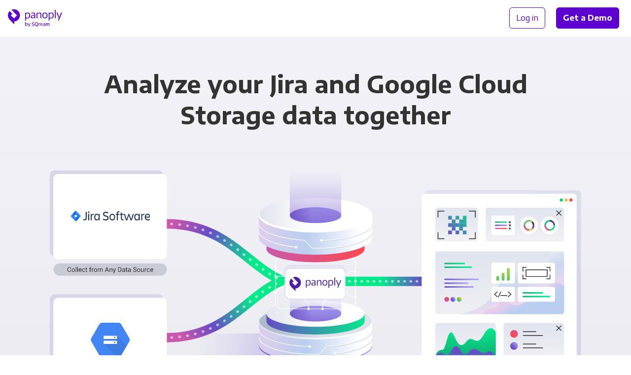

--- FILE ---
content_type: text/html;charset=utf-8
request_url: https://panoply.io/connectors/google-cloud-storage/jira/
body_size: 12279
content:
<!DOCTYPE html>
<html lang="en" id="html">

<head>

  <meta charset="utf-8" />
  <meta name="viewport" content="width=device-width, initial-scale=1.0">

  
    
    

    
    

    
    
    
    

    

    
    

    
    

    

    <title>Integrate Google Cloud Storage with Jira for Analytics | Panoply</title>
    <meta name="description" content="Integrate Google Cloud Storage, Jira & a ton of other data sources with Panoply. Get code-free data pipelines, managed storage & industry-leading support.">

    

    <link rel="canonical" href="https://panoply.io/connectors/google-cloud-storage/jira/" />

    
  

  

  

  


  <script>
  var dataLayer = [{
    page: {
      layout: 'integration_combo',
      collection: 'integration_combo',
      name: 'google-cloud-storage + jira',
      experiment: {
        name: '',
        variant: '1'
      }
    },
  
    integration: {
      name: 'google-cloud-storage + jira',
      title: 'Google Cloud Storage + Jira',
      type: 'panoply-data-source + panoply-data-source',
      category: 'Cloud Storage + Project Management',
    }
  
  }];
  </script>

  <!-- Page hiding snippet (recommended)  -->
  <style>.async-hide { opacity: 0 !important} </style>
  <script>(function(a,s,y,n,c,h,i,d,e){s.className+=' '+y;h.start=1*new Date;
  h.end=i=function(){s.className=s.className.replace(RegExp(' ?'+y),'')};
  (a[n]=a[n]||[]).hide=h;setTimeout(function(){i();h.end=null},c);h.timeout=c;
  })(window,document.documentElement,'async-hide','dataLayer',4000,
  {'GTM-K4QVR9':true});</script>

  <!--Google Tag Manager-->
  <script>(function(w,d,s,l,i){w[l]=w[l]||[];w[l].push({'gtm.start':new Date().getTime(),event:'gtm.js'});var f=d.getElementsByTagName(s)[0],j=d.createElement(s),dl=l!='dataLayer'?'&l='+l:'';j.async=true;j.src='https://www.googletagmanager.com/gtm.js?id='+i+dl;f.parentNode.insertBefore(j,f)})(window,document,'script','dataLayer','GTM-K4QVR9');
  </script>
  <!--End Google Tag Manager-->

  <!--Favicon-->
  <link rel="apple-touch-icon" sizes="180x180" href="/images/favicon/apple-touch-icon.png?v=kP3Yk5z9l2">
  <link rel="icon" type="image/png" sizes="32x32" href="/images/favicon/favicon-32x32.png?v=kP3Yk5z9l2">
  <link rel="icon" type="image/png" sizes="16x16" href="/images/favicon/favicon-16x16.png?v=kP3Yk5z9l2">
  <link rel="manifest" href="/images/favicon/site.webmanifest?v=kP3Yk5z9l2">
  <link rel="shortcut icon" href="/images/favicon/favicon.ico?v=kP3Yk5z9l2">
  <meta name="msapplication-TileColor" content="#ffffff">
  <meta name="msapplication-config" content="/images/favicon/browserconfig.xml?v=kP3Yk5z9l2">
  <meta name="theme-color" content="#ffffff">
  <!--End Favicon-->

  <link href="https://fonts.googleapis.com/css?family=Encode+Sans+Semi+Expanded:300,400,500,600,700|Roboto+Mono:300,400"
    rel="stylesheet">

  <style>
    .no-fouc {
      opacity: 0;
    }
  </style>

  <!-- App Styles -->
  <link rel="stylesheet" href="/css/main.css">
  <link rel="stylesheet" href="/css/combos.css">
  <link rel="stylesheet" href="/css/pricing.css">

</head>

<body id="body">

  <!-- Google Tag Manager (noscript) -->
  <noscript><iframe src="https://www.googletagmanager.com/ns.html?id=GTM-K4QVR9" height="0" width="0"
      style="display:none;visibility:hidden"></iframe></noscript>
  <!-- End Google Tag Manager (noscript) -->

  <nav
  id="nav"
  class="nav no-fouc"
  style="padding-bottom: 0px;"
  aria-label="Main"
>
  <div class="nav__container" itemscope itemtype="http://www.schema.org/SiteNavigationElement">
    <div class="nav__logo">
      <a data-nav-group="Logo" href="/"></a>
    </div>

    <div class="nav__left">
      
    </div>

    <div class="nav__right" data-nav-group="CTA">
      <div style="text-wrap: nowrap;">
        <a
          itemprop="url"
          class="nav__btn btn btn--block btn--outline"
          href="https://platform.panoply.io/?#/login"
        >
          <span itemprop="name">Log in</span>
        </a>
        <a itemprop="url" class="nav__btn btn btn--block btn--gradient--purple mx-2 track-cta" href="/request-a-demo/">
          <span itemprop="name" style="padding: 1px 0;">Get a Demo</span>
        </a>
      </div>
      <button id="mobile-nav-toggle" class="nav__hamburger"></button>
    </div>
  </div>
</nav>


  <div class="site-container">

    














<div class="combo-integration__intro pt-6 pb-4 pt-md-9 pb-md-7">
  <h1 class="container text-align-center display-block mt-0 mb-5 mb-md-5 mb-lg-9">
  
    Analyze your Jira and Google Cloud Storage&nbsp;data&nbsp;together
  
  </h1>

  
  
  
  
  
  
    <div class="combo-integration-diagram drop-in-on-load mb-5 mb-md-6">

  <div class="hide-on-md hide-on-lg">

    <div class="combo-integration-diagram__image combo-integration-diagram__image--mobile">
      
      
        <img type="image/svg+xml" class="integration__tab__artwork--bg" src="/images/v2/integrations/combo-diagram-small-ds-ds.svg" />  
      

      

      

      

      

      

      
        <div class="combo-integration-diagram__image__data-source-1-logo">
          <img src="/images/integration-logos/jira.svg" />
        </div>
      

      
        <div class="combo-integration-diagram__image__data-source-2-logo">
          <img src="/images/integration-logos/google-cloud-storage.svg" />
        </div>
      

    </div>

  </div>


  <div class="hide-on-sm">

    <div class="combo-integration-diagram__image">
            
      
        <img type="image/svg+xml" class="integration__tab__artwork--bg" src="/images/v2/integrations/combo-diagram-big-multi.svg" />  
      

      
      
      

      

      

      
        <div class="combo-integration-diagram__image__data-source-1-logo">
          <img src="/images/integration-logos/jira.svg" />
        </div>
      

      
        <div class="combo-integration-diagram__image__data-source-2-logo">
          <img src="/images/integration-logos/google-cloud-storage.svg" />
        </div>
      

    </div>

  </div>

</div>
  

  <div class="container-xsmall">
    <div class="card card--curved-more text-align-center px-4 px-md-7 py-4 mb-4">
      <span class="text-xxlarge text-semibold display-block mb-4">
        Integrating Jira and Google Cloud Storage has never been&nbsp;easier.
      </span>
      <a class="btn btn--block btn--gradient btn--gradient--purple track-cta" href="https://platform.panoply.io/#/signup">
        Try Panoply for Free
      </a>
    </div>
  </div>
</div>

<!-- START PANOPLY FEATURES  -->

<div class="bg-off-white">

  
    <div class="container py-4 pt-md-9 pb-1">

  <div class="text-align-center mb-4 mb-md-6 mb-lg-9">
    <h2 class="integration__featured-content__subheading mt-6 mb-4 px-md-7">
      Panoply is a cloud data&nbsp;platform<br>built for analysts
    </h2>
    <span class="text-xlarge">
      Store and sync your data from over 80 sources so it's always ready for action
    </span>
  </div>

  <div class="combo-integration__feature-block flex-row flex-row--wrap flex-row--align-center py-9 py-md-9 my-md-4 my-lg-9">
    <div class="flex-row__column flex-row__column--half mb-6 mb-md-0">
        <div class="wistia_responsive_padding margin-auto" style="padding: 55% 0 0 0; position:relative; max-width: 584px;">
          <div class="wistia_responsive_wrapper" style="height: 100%; left: 0; position: absolute; top:0; width:100%;">
            <iframe src="https://fast.wistia.net/embed/iframe/hsxgezih4v?videoFoam=true"
                    title="What is Panoply?"
                    allowtransparency="true" frameborder="0" scrolling="no" class="wistia_embed" name="wistia_embed"
                    allowfullscreen mozallowfullscreen webkitallowfullscreen oallowfullscreen msallowfullscreen
                    width="100%" height="100%"
                    style="border: 1px solid #D8D8D8;">
            </iframe>
          </div>
        </div>
        <script src="https://fast.wistia.net/assets/external/E-v1.js" async></script>
    </div>
    <div class="flex-row__column flex-row__column--half pl-md-6 pl-lg-9 pr-lg-4">
      <div class="combo-integration__feature-block__video-title mb-4">
        <h3 class="h2 mt-0 mb-0 inline-block">Panoply in 30 seconds</h3>
      </div>
      <p class="text-medium mb-4 mb-md-5 mb-lg-6">
        Watch how easy it is to connect to your data. It only takes a few minutes to sync your data into Panoply so that it’s available to all your teammates and all your tools.
      </p>
      <a href="https://platform.panoply.io/#/signup" class="btn btn--block btn--gradient--purple my-2">Try Panoply for Free</a>
    </div>
  </div>

  <div class="combo-integration__feature-block flex-row flex-row--wrap flex-row--align-center py-9 py-md-9 my-md-4 my-lg-9">
    <div class="flex-row__column flex-row__column--half mb-6 mb-md-0">
      <img alt="collect-data" class="lazyload flex-row__column__image" style="max-height: 448px;" data-src="/images/v2/artwork/stylizedui-any-data-source.svg" />
    </div>
    <div class="flex-row__column flex-row__column--half pl-md-6 pl-lg-9 pr-lg-4">
      <h3 class="h2 mt-0 mb-4">All your data in one place</h3>
      <p class="text-medium mb-4 mb-md-5 mb-lg-6">
        With over 80 data source connections, you can gather all your business data in one place in minutes. You’ll never have to worry about silos separating your CRM, database, advertising, analytics, or other business data.
        </p>
        <a href="/request-a-demo/" class="btn btn--outline my-2">Request a Demo</a>
    </div>
  </div>

  <div class="combo-integration__feature-block flex-row flex-row--wrap flex-row--align-center py-9 py-md-9 my-md-4 my-lg-9">
    <div class="flex-row__column flex-row__column--half mb-6 mb-md-0">
      <img alt="automate-data" class="lazyload flex-row__column__image" style="max-height: 448px;" data-src="/images/v2/artwork/stylizedui-performance-optimization.svg" />
    </div>
    <div class="flex-row__column flex-row__column--half pl-md-6 pl-lg-9 pr-lg-4">
      <h3 class="h2 mt-0 mb-4">Automated data pipeline</h3>
      <p class="text-medium mb-4 mb-md-5 mb-lg-6">
        Seamlessly scale from gigabytes to terabytes without worrying about performance or maintenance. Panoply combines a data-warehouse-as-a-service with integrated ETL pipelines in a simple management console that requires no engineering experience.
      </p>
      <a href="/request-a-demo/" class="btn btn--outline my-2">Request a Demo</a>
    </div>
  </div>

  <div class="combo-integration__feature-block flex-row flex-row--wrap flex-row--align-center py-9 py-md-9 my-md-4 my-lg-9">
    <div class="flex-row__column flex-row__column--half mb-6 mb-md-0">
      <img alt="connect-tools" class="lazyload flex-row__column__image" style="max-height: 448px;" data-src="/images/v2/artwork/stylizedui-any-bi-tool.svg" />
    </div>
    <div class="flex-row__column flex-row__column--half pl-md-6 pl-lg-9 pr-lg-4">
      <h3 class="h2 mt-0 mb-4">Analytics in action</h3>
      <p class="text-medium mb-4 mb-md-5 mb-lg-6">
        With Panoply, your data has the power to transform your business. Panoply prepares your data into easy-to-analyze tables and connects to all popular BI tools and analytical notebooks. From the executives to the analysts, everyone will have the most up-to-date data and the insights they need to drive your business forward.
      </p>
      <a href="/connectors/bi-tools/" class="btn btn--outline my-2">Browse BI Tool Connectors</a>
    </div>
  </div>

</div>
  

  <div class="hairline"></div>

</div>

<!-- END PANOPLY FEATURES  -->

<!-- START INTEGRATION DETAILS  -->

<div class="bg-gray-xxlight">

  <div class="container pt-4 pt-md-6 pb-6 pb-lg-7">

    <!-- START INTEGRATION 1 -->

    <div class="breadcrumbs w-100 pt-6 pt-md-8 pt-lg-9 pb-3">
      <a class="breadcrumbs__link" href="/connectors/">
        Connectors
      </a>
      <a class="breadcrumbs__link" href="/connectors/project-management/">
        Project Management
      </a>
      <a class="breadcrumbs__current" href="/connectors/jira/">Jira</a>
    </div>

    <div class="combo-integration__details flex-row flex--wrap flex-row--align-top position-relative pb-2 pb-md-5 pb-lg-6">

      <div class="flex-row__column flex-row__column--half px-0 pr-md-4">

        <div class="integration__logo mt-md-2 ">
          
          <div class="integration__logo__image integration__logo__image--large">
            <img class="lazyload" data-src="/images/integration-logos/jira.svg" />
          </div>
        </div>

      </div>

      <div class="flex-row__column flex-row__column--half px-0 pl-md-4 pl-lg-7">

        <h2 class="mt-7 mt-md-1 mb-4">Integrate with Jira in&nbsp;minutes</h2>

        

          <div>
            <p>Jira is an “issue management” tool that is used for bug tracking and project management in the mobile app and software fields. Panoply makes adding Jira data to your own Smart Data Warehouse seamless. With only a few clicks, Panoply imports all of your Jira data into your warehouse without requiring an ETL process in place. Once there, your data can be combined with any other data sources, and given to your analysts and IT staff for immediate review.</p>

<p>With Panoply, it becomes easier to store, access, query, and report on your Jira data. Whether you are analyzing the bugs in your program or reporting on the status of your system, Panoply’s end to end data management tool makes the process fast and easy.</p>

          </div>

        

        
          <p class="text-gray-dark text-small">
            <span class="text-bold">Learn more:</span><br/>
            
            
            
              <a class="text-gray-dark" href="/connectors/jira/data-warehouse/" target="_blank" rel="noopener noreferrer">
                Jira Data Warehousing
              </a>
              <br />
              <a class="text-gray-dark" href="/connectors/jira/analytics/" target="_blank" rel="noopener noreferrer">
                Jira Business Intelligence
              </a>
            
          </p>
        

        <a class="learn-more text-medium my-4 my-md-6 mb-md-5 mb-lg-6 display-block track-cta" href="/connectors/">
          <span>Our connectors</span>
          <img data-src="/images/v2/icon-arrow-right-purple.svg" />
        </a>

      </div>

      <div class="flex-row__column flex-row__column--half combo-integrations-other-wrapper--left px-0 pr-md-4 pb-2 pb-md-5 pb-lg-6">
        
        





<h3 class="h4 mt-6">Other connectors with Jira</h3>

<div class="combo-integrations-other ">

  <div class="combo-integrations-other__arrows">

    <div class="combo-integrations-other__arrow-right flex-column flex--center">
      <button id="">&nbsp;</button>
    </div>

    <div class="combo-integrations-other__arrow-left flex-column flex--center">
      <button id="">&nbsp;</button>
    </div>

  </div>

  <div class="combo-integrations-other__scroller" style="transform: translateX(0px)">

    

      
      

      
      
      

      

        
        

        <a href="/connectors/count-co/jira/" class="combo-integration-other text-dark pr-6">
          <div class="combo-integration-other__icon">
            <img class="lazyload" data-src="https://learn.panoply.io/hubfs/Data%20Source%20Icons/jira.svg?noresize" />
          </div>
          <div class="combo-integration-other__icon">
            <img class="lazyload" data-src="https://learn.panoply.io/hubfs/Data%20Source%20Icons/count.svg?noresize" />
          </div>
          <div class="combo-integration-other__label">
            <div class="combo-integration-other__label__text">Jira +</div>
            <div class="combo-integration-other__label__text">Count</div>
          </div>
        </a>

      

    

      
      

      
      
      

      

        
        

        <a href="/connectors/jira/tableau/" class="combo-integration-other text-dark pr-6">
          <div class="combo-integration-other__icon">
            <img class="lazyload" data-src="https://learn.panoply.io/hubfs/Data%20Source%20Icons/jira.svg?noresize" />
          </div>
          <div class="combo-integration-other__icon">
            <img class="lazyload" data-src="https://learn.panoply.io/hubfs/Data%20Source%20Icons/tableau.svg?noresize" />
          </div>
          <div class="combo-integration-other__label">
            <div class="combo-integration-other__label__text">Jira +</div>
            <div class="combo-integration-other__label__text">Tableau</div>
          </div>
        </a>

      

    

      
      

      
      
      

      

        
        

        <a href="/connectors/jira/power-bi/" class="combo-integration-other text-dark pr-6">
          <div class="combo-integration-other__icon">
            <img class="lazyload" data-src="https://learn.panoply.io/hubfs/Data%20Source%20Icons/jira.svg?noresize" />
          </div>
          <div class="combo-integration-other__icon">
            <img class="lazyload" data-src="https://learn.panoply.io/hubfs/Data%20Source%20Icons/power-bi.svg?noresize" />
          </div>
          <div class="combo-integration-other__label">
            <div class="combo-integration-other__label__text">Jira +</div>
            <div class="combo-integration-other__label__text">Power BI</div>
          </div>
        </a>

      

    

      
      

      
      
      

      

        
        

        <a href="/connectors/jira/looker/" class="combo-integration-other text-dark pr-6">
          <div class="combo-integration-other__icon">
            <img class="lazyload" data-src="https://learn.panoply.io/hubfs/Data%20Source%20Icons/jira.svg?noresize" />
          </div>
          <div class="combo-integration-other__icon">
            <img class="lazyload" data-src="https://learn.panoply.io/hubfs/Data%20Source%20Icons/looker.svg?noresize" />
          </div>
          <div class="combo-integration-other__label">
            <div class="combo-integration-other__label__text">Jira +</div>
            <div class="combo-integration-other__label__text">Looker</div>
          </div>
        </a>

      

    

      
      

      
      
      

      

        
        

        <a href="/connectors/jira/luzmo/" class="combo-integration-other text-dark pr-6">
          <div class="combo-integration-other__icon">
            <img class="lazyload" data-src="https://learn.panoply.io/hubfs/Data%20Source%20Icons/jira.svg?noresize" />
          </div>
          <div class="combo-integration-other__icon">
            <img class="lazyload" data-src="https://learn.panoply.io/hubfs/Data%20Source%20Icons/luzmo.svg?noresize" />
          </div>
          <div class="combo-integration-other__label">
            <div class="combo-integration-other__label__text">Jira +</div>
            <div class="combo-integration-other__label__text">Luzmo</div>
          </div>
        </a>

      

    

      
      

      
      
      

      

        
        

        <a href="/connectors/jira/mode/" class="combo-integration-other text-dark pr-6">
          <div class="combo-integration-other__icon">
            <img class="lazyload" data-src="https://learn.panoply.io/hubfs/Data%20Source%20Icons/jira.svg?noresize" />
          </div>
          <div class="combo-integration-other__icon">
            <img class="lazyload" data-src="https://learn.panoply.io/hubfs/Data%20Source%20Icons/mode.svg?noresize" />
          </div>
          <div class="combo-integration-other__label">
            <div class="combo-integration-other__label__text">Jira +</div>
            <div class="combo-integration-other__label__text">Mode Analytics</div>
          </div>
        </a>

      

    

      
      

      
      
      

      

        
        

        <a href="/connectors/jira/panintelligence/" class="combo-integration-other text-dark pr-6">
          <div class="combo-integration-other__icon">
            <img class="lazyload" data-src="https://learn.panoply.io/hubfs/Data%20Source%20Icons/jira.svg?noresize" />
          </div>
          <div class="combo-integration-other__icon">
            <img class="lazyload" data-src="https://learn.panoply.io/hubfs/Data%20Source%20Icons/panintelligence.svg?noresize" />
          </div>
          <div class="combo-integration-other__label">
            <div class="combo-integration-other__label__text">Jira +</div>
            <div class="combo-integration-other__label__text">Panintelligence</div>
          </div>
        </a>

      

    

      
      

      
      
      

      

        
        

        <a href="/connectors/jira/metabase/" class="combo-integration-other text-dark pr-6">
          <div class="combo-integration-other__icon">
            <img class="lazyload" data-src="https://learn.panoply.io/hubfs/Data%20Source%20Icons/jira.svg?noresize" />
          </div>
          <div class="combo-integration-other__icon">
            <img class="lazyload" data-src="https://learn.panoply.io/hubfs/Data%20Source%20Icons/metabase.svg?noresize" />
          </div>
          <div class="combo-integration-other__label">
            <div class="combo-integration-other__label__text">Jira +</div>
            <div class="combo-integration-other__label__text">Metabase</div>
          </div>
        </a>

      

    

      
      

      
      
      

      

        
        

        <a href="/connectors/jira/looker-studio/" class="combo-integration-other text-dark pr-6">
          <div class="combo-integration-other__icon">
            <img class="lazyload" data-src="https://learn.panoply.io/hubfs/Data%20Source%20Icons/jira.svg?noresize" />
          </div>
          <div class="combo-integration-other__icon">
            <img class="lazyload" data-src="https://learn.panoply.io/hubfs/Data%20Source%20Icons/looker-studio.svg?noresize" />
          </div>
          <div class="combo-integration-other__label">
            <div class="combo-integration-other__label__text">Jira +</div>
            <div class="combo-integration-other__label__text">Looker Studio</div>
          </div>
        </a>

      

    

      
      

      
      
      

      

        
        

        <a href="/connectors/jira/redash/" class="combo-integration-other text-dark pr-6">
          <div class="combo-integration-other__icon">
            <img class="lazyload" data-src="https://learn.panoply.io/hubfs/Data%20Source%20Icons/jira.svg?noresize" />
          </div>
          <div class="combo-integration-other__icon">
            <img class="lazyload" data-src="https://learn.panoply.io/hubfs/Data%20Source%20Icons/redash.svg?noresize" />
          </div>
          <div class="combo-integration-other__label">
            <div class="combo-integration-other__label__text">Jira +</div>
            <div class="combo-integration-other__label__text">Redash</div>
          </div>
        </a>

      

    

      
      

      
      
      

      

        
        

        <a href="/connectors/apache-superset/jira/" class="combo-integration-other text-dark pr-6">
          <div class="combo-integration-other__icon">
            <img class="lazyload" data-src="https://learn.panoply.io/hubfs/Data%20Source%20Icons/jira.svg?noresize" />
          </div>
          <div class="combo-integration-other__icon">
            <img class="lazyload" data-src="https://learn.panoply.io/hubfs/Data%20Source%20Icons/apache-superset.svg?noresize" />
          </div>
          <div class="combo-integration-other__label">
            <div class="combo-integration-other__label__text">Jira +</div>
            <div class="combo-integration-other__label__text">Apache Superset</div>
          </div>
        </a>

      

    

      
      

      
      
      

      

        
        

        <a href="/connectors/jira/seekwell/" class="combo-integration-other text-dark pr-6">
          <div class="combo-integration-other__icon">
            <img class="lazyload" data-src="https://learn.panoply.io/hubfs/Data%20Source%20Icons/jira.svg?noresize" />
          </div>
          <div class="combo-integration-other__icon">
            <img class="lazyload" data-src="https://learn.panoply.io/hubfs/Data%20Source%20Icons/seekwell.svg?noresize" />
          </div>
          <div class="combo-integration-other__label">
            <div class="combo-integration-other__label__text">Jira +</div>
            <div class="combo-integration-other__label__text">SeekWell</div>
          </div>
        </a>

      

    

      
      

      
      
      

      

        
        

        <a href="/connectors/amazon-quicksight/jira/" class="combo-integration-other text-dark pr-6">
          <div class="combo-integration-other__icon">
            <img class="lazyload" data-src="https://learn.panoply.io/hubfs/Data%20Source%20Icons/jira.svg?noresize" />
          </div>
          <div class="combo-integration-other__icon">
            <img class="lazyload" data-src="https://learn.panoply.io/hubfs/Data%20Source%20Icons/amazon-quicksight.svg?noresize" />
          </div>
          <div class="combo-integration-other__label">
            <div class="combo-integration-other__label__text">Jira +</div>
            <div class="combo-integration-other__label__text">Amazon QuickSight</div>
          </div>
        </a>

      

    

      
      

      
      
      

      

        
        

        <a href="/connectors/domo/jira/" class="combo-integration-other text-dark pr-6">
          <div class="combo-integration-other__icon">
            <img class="lazyload" data-src="https://learn.panoply.io/hubfs/Data%20Source%20Icons/jira.svg?noresize" />
          </div>
          <div class="combo-integration-other__icon">
            <img class="lazyload" data-src="https://learn.panoply.io/hubfs/Data%20Source%20Icons/domo.svg?noresize" />
          </div>
          <div class="combo-integration-other__label">
            <div class="combo-integration-other__label__text">Jira +</div>
            <div class="combo-integration-other__label__text">Domo</div>
          </div>
        </a>

      

    

      
      

      
      
      

      

        
        

        <a href="/connectors/grafana/jira/" class="combo-integration-other text-dark pr-6">
          <div class="combo-integration-other__icon">
            <img class="lazyload" data-src="https://learn.panoply.io/hubfs/Data%20Source%20Icons/jira.svg?noresize" />
          </div>
          <div class="combo-integration-other__icon">
            <img class="lazyload" data-src="https://learn.panoply.io/hubfs/Data%20Source%20Icons/grafana.svg?noresize" />
          </div>
          <div class="combo-integration-other__label">
            <div class="combo-integration-other__label__text">Jira +</div>
            <div class="combo-integration-other__label__text">Grafana</div>
          </div>
        </a>

      

    

      
      

      
      
      

      

        
        

        <a href="/connectors/jira/qlik/" class="combo-integration-other text-dark pr-6">
          <div class="combo-integration-other__icon">
            <img class="lazyload" data-src="https://learn.panoply.io/hubfs/Data%20Source%20Icons/jira.svg?noresize" />
          </div>
          <div class="combo-integration-other__icon">
            <img class="lazyload" data-src="https://learn.panoply.io/hubfs/Data%20Source%20Icons/qlik.svg?noresize" />
          </div>
          <div class="combo-integration-other__label">
            <div class="combo-integration-other__label__text">Jira +</div>
            <div class="combo-integration-other__label__text">Qlik</div>
          </div>
        </a>

      

    

      
      

      
      
      

      

        
        

        <a href="/connectors/jira/trevor-io/" class="combo-integration-other text-dark pr-6">
          <div class="combo-integration-other__icon">
            <img class="lazyload" data-src="https://learn.panoply.io/hubfs/Data%20Source%20Icons/jira.svg?noresize" />
          </div>
          <div class="combo-integration-other__icon">
            <img class="lazyload" data-src="https://learn.panoply.io/hubfs/Data%20Source%20Icons/trevor-io.svg?noresize" />
          </div>
          <div class="combo-integration-other__label">
            <div class="combo-integration-other__label__text">Jira +</div>
            <div class="combo-integration-other__label__text">Trevor.io</div>
          </div>
        </a>

      

    

      
      

      
      
      

      

        
        

        <a href="/connectors/draxlr/jira/" class="combo-integration-other text-dark pr-6">
          <div class="combo-integration-other__icon">
            <img class="lazyload" data-src="https://learn.panoply.io/hubfs/Data%20Source%20Icons/jira.svg?noresize" />
          </div>
          <div class="combo-integration-other__icon">
            <img class="lazyload" data-src="https://learn.panoply.io/hubfs/Data%20Source%20Icons/draxlr.svg?noresize" />
          </div>
          <div class="combo-integration-other__label">
            <div class="combo-integration-other__label__text">Jira +</div>
            <div class="combo-integration-other__label__text">Draxlr</div>
          </div>
        </a>

      

    

      
      

      
      
      

      

        
        

        <a href="/connectors/apache-zeppelin/jira/" class="combo-integration-other text-dark pr-6">
          <div class="combo-integration-other__icon">
            <img class="lazyload" data-src="https://learn.panoply.io/hubfs/Data%20Source%20Icons/jira.svg?noresize" />
          </div>
          <div class="combo-integration-other__icon">
            <img class="lazyload" data-src="https://learn.panoply.io/hubfs/Data%20Source%20Icons/apache-zeppelin.svg?noresize" />
          </div>
          <div class="combo-integration-other__label">
            <div class="combo-integration-other__label__text">Jira +</div>
            <div class="combo-integration-other__label__text">Apache Zeppelin</div>
          </div>
        </a>

      

    

      
      

      
      
      

      

        
        

        <a href="/connectors/birst/jira/" class="combo-integration-other text-dark pr-6">
          <div class="combo-integration-other__icon">
            <img class="lazyload" data-src="https://learn.panoply.io/hubfs/Data%20Source%20Icons/jira.svg?noresize" />
          </div>
          <div class="combo-integration-other__icon">
            <img class="lazyload" data-src="https://learn.panoply.io/hubfs/Data%20Source%20Icons/birst.svg?noresize" />
          </div>
          <div class="combo-integration-other__label">
            <div class="combo-integration-other__label__text">Jira +</div>
            <div class="combo-integration-other__label__text">Birst</div>
          </div>
        </a>

      

    

      
      

      
      
      

      

        
        

        <a href="/connectors/carto/jira/" class="combo-integration-other text-dark pr-6">
          <div class="combo-integration-other__icon">
            <img class="lazyload" data-src="https://learn.panoply.io/hubfs/Data%20Source%20Icons/jira.svg?noresize" />
          </div>
          <div class="combo-integration-other__icon">
            <img class="lazyload" data-src="https://learn.panoply.io/hubfs/Data%20Source%20Icons/carto.svg?noresize" />
          </div>
          <div class="combo-integration-other__label">
            <div class="combo-integration-other__label__text">Jira +</div>
            <div class="combo-integration-other__label__text">CARTO</div>
          </div>
        </a>

      

    

      
      

      
      
      

      

        
        

        <a href="/connectors/databricks/jira/" class="combo-integration-other text-dark pr-6">
          <div class="combo-integration-other__icon">
            <img class="lazyload" data-src="https://learn.panoply.io/hubfs/Data%20Source%20Icons/jira.svg?noresize" />
          </div>
          <div class="combo-integration-other__icon">
            <img class="lazyload" data-src="https://learn.panoply.io/hubfs/Data%20Source%20Icons/databricks.svg?noresize" />
          </div>
          <div class="combo-integration-other__label">
            <div class="combo-integration-other__label__text">Jira +</div>
            <div class="combo-integration-other__label__text">Databricks</div>
          </div>
        </a>

      

    

      
      

      
      
      

      

        
        

        <a href="/connectors/gooddata/jira/" class="combo-integration-other text-dark pr-6">
          <div class="combo-integration-other__icon">
            <img class="lazyload" data-src="https://learn.panoply.io/hubfs/Data%20Source%20Icons/jira.svg?noresize" />
          </div>
          <div class="combo-integration-other__icon">
            <img class="lazyload" data-src="https://learn.panoply.io/hubfs/Data%20Source%20Icons/gooddata.svg?noresize" />
          </div>
          <div class="combo-integration-other__label">
            <div class="combo-integration-other__label__text">Jira +</div>
            <div class="combo-integration-other__label__text">GoodData</div>
          </div>
        </a>

      

    

      
      

      
      
      

      

        
        

        <a href="/connectors/holistics/jira/" class="combo-integration-other text-dark pr-6">
          <div class="combo-integration-other__icon">
            <img class="lazyload" data-src="https://learn.panoply.io/hubfs/Data%20Source%20Icons/jira.svg?noresize" />
          </div>
          <div class="combo-integration-other__icon">
            <img class="lazyload" data-src="https://learn.panoply.io/hubfs/Data%20Source%20Icons/holistics.svg?noresize" />
          </div>
          <div class="combo-integration-other__label">
            <div class="combo-integration-other__label__text">Jira +</div>
            <div class="combo-integration-other__label__text">Holistics</div>
          </div>
        </a>

      

    

      
      

      
      
      

      

        
        

        <a href="/connectors/ibm-cognos/jira/" class="combo-integration-other text-dark pr-6">
          <div class="combo-integration-other__icon">
            <img class="lazyload" data-src="https://learn.panoply.io/hubfs/Data%20Source%20Icons/jira.svg?noresize" />
          </div>
          <div class="combo-integration-other__icon">
            <img class="lazyload" data-src="https://learn.panoply.io/hubfs/Data%20Source%20Icons/ibm-cognos.svg?noresize" />
          </div>
          <div class="combo-integration-other__label">
            <div class="combo-integration-other__label__text">Jira +</div>
            <div class="combo-integration-other__label__text">IBM Cognos</div>
          </div>
        </a>

      

    

      
      

      
      
      

      

        
        

        <a href="/connectors/jira/jupyter/" class="combo-integration-other text-dark pr-6">
          <div class="combo-integration-other__icon">
            <img class="lazyload" data-src="https://learn.panoply.io/hubfs/Data%20Source%20Icons/jira.svg?noresize" />
          </div>
          <div class="combo-integration-other__icon">
            <img class="lazyload" data-src="https://learn.panoply.io/hubfs/Data%20Source%20Icons/jupyter.svg?noresize" />
          </div>
          <div class="combo-integration-other__label">
            <div class="combo-integration-other__label__text">Jira +</div>
            <div class="combo-integration-other__label__text">Jupyter</div>
          </div>
        </a>

      

    

      
      

      
      
      

      

        
        

        <a href="/connectors/jira/klipfolio/" class="combo-integration-other text-dark pr-6">
          <div class="combo-integration-other__icon">
            <img class="lazyload" data-src="https://learn.panoply.io/hubfs/Data%20Source%20Icons/jira.svg?noresize" />
          </div>
          <div class="combo-integration-other__icon">
            <img class="lazyload" data-src="https://learn.panoply.io/hubfs/Data%20Source%20Icons/klipfolio.svg?noresize" />
          </div>
          <div class="combo-integration-other__label">
            <div class="combo-integration-other__label__text">Jira +</div>
            <div class="combo-integration-other__label__text">Klipfolio</div>
          </div>
        </a>

      

    

      
      

      
      
      

      

        
        

        <a href="/connectors/jira/knime/" class="combo-integration-other text-dark pr-6">
          <div class="combo-integration-other__icon">
            <img class="lazyload" data-src="https://learn.panoply.io/hubfs/Data%20Source%20Icons/jira.svg?noresize" />
          </div>
          <div class="combo-integration-other__icon">
            <img class="lazyload" data-src="https://learn.panoply.io/hubfs/Data%20Source%20Icons/knime.svg?noresize" />
          </div>
          <div class="combo-integration-other__label">
            <div class="combo-integration-other__label__text">Jira +</div>
            <div class="combo-integration-other__label__text">KNIME</div>
          </div>
        </a>

      

    

      
      

      
      
      

      

        
        

        <a href="/connectors/jira/microstrategy/" class="combo-integration-other text-dark pr-6">
          <div class="combo-integration-other__icon">
            <img class="lazyload" data-src="https://learn.panoply.io/hubfs/Data%20Source%20Icons/jira.svg?noresize" />
          </div>
          <div class="combo-integration-other__icon">
            <img class="lazyload" data-src="https://learn.panoply.io/hubfs/Data%20Source%20Icons/microstrategy.svg?noresize" />
          </div>
          <div class="combo-integration-other__label">
            <div class="combo-integration-other__label__text">Jira +</div>
            <div class="combo-integration-other__label__text">MicroStrategy</div>
          </div>
        </a>

      

    

      
      

      
      
      

      

        
        

        <a href="/connectors/jira/pentaho/" class="combo-integration-other text-dark pr-6">
          <div class="combo-integration-other__icon">
            <img class="lazyload" data-src="https://learn.panoply.io/hubfs/Data%20Source%20Icons/jira.svg?noresize" />
          </div>
          <div class="combo-integration-other__icon">
            <img class="lazyload" data-src="https://learn.panoply.io/hubfs/Data%20Source%20Icons/pentaho.svg?noresize" />
          </div>
          <div class="combo-integration-other__label">
            <div class="combo-integration-other__label__text">Jira +</div>
            <div class="combo-integration-other__label__text">Pentaho</div>
          </div>
        </a>

      

    

      
      

      
      
      

      

        
        

        <a href="/connectors/jira/plotly/" class="combo-integration-other text-dark pr-6">
          <div class="combo-integration-other__icon">
            <img class="lazyload" data-src="https://learn.panoply.io/hubfs/Data%20Source%20Icons/jira.svg?noresize" />
          </div>
          <div class="combo-integration-other__icon">
            <img class="lazyload" data-src="https://learn.panoply.io/hubfs/Data%20Source%20Icons/plotly.svg?noresize" />
          </div>
          <div class="combo-integration-other__label">
            <div class="combo-integration-other__label__text">Jira +</div>
            <div class="combo-integration-other__label__text">Plotly</div>
          </div>
        </a>

      

    

      
      

      
      
      

      

        
        

        <a href="/connectors/jira/popsql/" class="combo-integration-other text-dark pr-6">
          <div class="combo-integration-other__icon">
            <img class="lazyload" data-src="https://learn.panoply.io/hubfs/Data%20Source%20Icons/jira.svg?noresize" />
          </div>
          <div class="combo-integration-other__icon">
            <img class="lazyload" data-src="https://learn.panoply.io/hubfs/Data%20Source%20Icons/popsql.svg?noresize" />
          </div>
          <div class="combo-integration-other__label">
            <div class="combo-integration-other__label__text">Jira +</div>
            <div class="combo-integration-other__label__text">PopSQL</div>
          </div>
        </a>

      

    

      
      

      
      
      

      

        
        

        <a href="/connectors/jira/julia/" class="combo-integration-other text-dark pr-6">
          <div class="combo-integration-other__icon">
            <img class="lazyload" data-src="https://learn.panoply.io/hubfs/Data%20Source%20Icons/jira.svg?noresize" />
          </div>
          <div class="combo-integration-other__icon">
            <img class="lazyload" data-src="https://learn.panoply.io/hubfs/Data%20Source%20Icons/julia.svg?noresize" />
          </div>
          <div class="combo-integration-other__label">
            <div class="combo-integration-other__label__text">Jira +</div>
            <div class="combo-integration-other__label__text">Julia</div>
          </div>
        </a>

      

    

      
      

      
      
      

      

        
        

        <a href="/connectors/jira/pandas/" class="combo-integration-other text-dark pr-6">
          <div class="combo-integration-other__icon">
            <img class="lazyload" data-src="https://learn.panoply.io/hubfs/Data%20Source%20Icons/jira.svg?noresize" />
          </div>
          <div class="combo-integration-other__icon">
            <img class="lazyload" data-src="https://learn.panoply.io/hubfs/Data%20Source%20Icons/pandas.svg?noresize" />
          </div>
          <div class="combo-integration-other__label">
            <div class="combo-integration-other__label__text">Jira +</div>
            <div class="combo-integration-other__label__text">Pandas</div>
          </div>
        </a>

      

    

      
      

      
      
      

      

        
        

        <a href="/connectors/jira/python/" class="combo-integration-other text-dark pr-6">
          <div class="combo-integration-other__icon">
            <img class="lazyload" data-src="https://learn.panoply.io/hubfs/Data%20Source%20Icons/jira.svg?noresize" />
          </div>
          <div class="combo-integration-other__icon">
            <img class="lazyload" data-src="https://learn.panoply.io/hubfs/Data%20Source%20Icons/python.svg?noresize" />
          </div>
          <div class="combo-integration-other__label">
            <div class="combo-integration-other__label__text">Jira +</div>
            <div class="combo-integration-other__label__text">Python</div>
          </div>
        </a>

      

    

      
      

      
      
      

      

        
        

        <a href="/connectors/jira/sql/" class="combo-integration-other text-dark pr-6">
          <div class="combo-integration-other__icon">
            <img class="lazyload" data-src="https://learn.panoply.io/hubfs/Data%20Source%20Icons/jira.svg?noresize" />
          </div>
          <div class="combo-integration-other__icon">
            <img class="lazyload" data-src="https://learn.panoply.io/hubfs/Data%20Source%20Icons/sql.svg?noresize" />
          </div>
          <div class="combo-integration-other__label">
            <div class="combo-integration-other__label__text">Jira +</div>
            <div class="combo-integration-other__label__text">SQL</div>
          </div>
        </a>

      

    

      
      

      
      
      

      

        
        

        <a href="/connectors/jira/r/" class="combo-integration-other text-dark pr-6">
          <div class="combo-integration-other__icon">
            <img class="lazyload" data-src="https://learn.panoply.io/hubfs/Data%20Source%20Icons/jira.svg?noresize" />
          </div>
          <div class="combo-integration-other__icon">
            <img class="lazyload" data-src="https://learn.panoply.io/hubfs/Data%20Source%20Icons/r.svg?noresize" />
          </div>
          <div class="combo-integration-other__label">
            <div class="combo-integration-other__label__text">Jira +</div>
            <div class="combo-integration-other__label__text">R</div>
          </div>
        </a>

      

    

      
      

      
      
      

      

        
        

        <a href="/connectors/jira/shiny/" class="combo-integration-other text-dark pr-6">
          <div class="combo-integration-other__icon">
            <img class="lazyload" data-src="https://learn.panoply.io/hubfs/Data%20Source%20Icons/jira.svg?noresize" />
          </div>
          <div class="combo-integration-other__icon">
            <img class="lazyload" data-src="https://learn.panoply.io/hubfs/Data%20Source%20Icons/shiny.svg?noresize" />
          </div>
          <div class="combo-integration-other__label">
            <div class="combo-integration-other__label__text">Jira +</div>
            <div class="combo-integration-other__label__text">Shiny</div>
          </div>
        </a>

      

    

      
      

      
      
      

      

        
        

        <a href="/connectors/jira/thoughtspot/" class="combo-integration-other text-dark pr-6">
          <div class="combo-integration-other__icon">
            <img class="lazyload" data-src="https://learn.panoply.io/hubfs/Data%20Source%20Icons/jira.svg?noresize" />
          </div>
          <div class="combo-integration-other__icon">
            <img class="lazyload" data-src="https://learn.panoply.io/hubfs/Data%20Source%20Icons/thoughtspot.svg?noresize" />
          </div>
          <div class="combo-integration-other__label">
            <div class="combo-integration-other__label__text">Jira +</div>
            <div class="combo-integration-other__label__text">ThoughtSpot</div>
          </div>
        </a>

      

    

      
      

      
      
      

      

        
        

        <a href="/connectors/jira/tibco-spotfire/" class="combo-integration-other text-dark pr-6">
          <div class="combo-integration-other__icon">
            <img class="lazyload" data-src="https://learn.panoply.io/hubfs/Data%20Source%20Icons/jira.svg?noresize" />
          </div>
          <div class="combo-integration-other__icon">
            <img class="lazyload" data-src="https://learn.panoply.io/hubfs/Data%20Source%20Icons/tibco-spotfire-x.svg?noresize" />
          </div>
          <div class="combo-integration-other__label">
            <div class="combo-integration-other__label__text">Jira +</div>
            <div class="combo-integration-other__label__text">TIBCO Spotfire X</div>
          </div>
        </a>

      

    

      
      

      
      
      

      

        
        

        <a href="/connectors/jira/yellowfin/" class="combo-integration-other text-dark pr-6">
          <div class="combo-integration-other__icon">
            <img class="lazyload" data-src="https://learn.panoply.io/hubfs/Data%20Source%20Icons/jira.svg?noresize" />
          </div>
          <div class="combo-integration-other__icon">
            <img class="lazyload" data-src="https://learn.panoply.io/hubfs/Data%20Source%20Icons/yellowfin.svg?noresize" />
          </div>
          <div class="combo-integration-other__label">
            <div class="combo-integration-other__label__text">Jira +</div>
            <div class="combo-integration-other__label__text">Yellowfin</div>
          </div>
        </a>

      

    

      
      

      
      
      

      

        
        

        <a href="/connectors/jira/zohoanalytics/" class="combo-integration-other text-dark pr-6">
          <div class="combo-integration-other__icon">
            <img class="lazyload" data-src="https://learn.panoply.io/hubfs/Data%20Source%20Icons/jira.svg?noresize" />
          </div>
          <div class="combo-integration-other__icon">
            <img class="lazyload" data-src="https://learn.panoply.io/hubfs/Data%20Source%20Icons/zoho-analytics.svg?noresize" />
          </div>
          <div class="combo-integration-other__label">
            <div class="combo-integration-other__label__text">Jira +</div>
            <div class="combo-integration-other__label__text">Zoho Analytics</div>
          </div>
        </a>

      

    

      
      

      
      
      

      

        
        

        <a href="/connectors/amazon-dynamodb/jira/" class="combo-integration-other text-dark pr-6">
          <div class="combo-integration-other__icon">
            <img class="lazyload" data-src="https://learn.panoply.io/hubfs/Data%20Source%20Icons/jira.svg?noresize" />
          </div>
          <div class="combo-integration-other__icon">
            <img class="lazyload" data-src="https://learn.panoply.io/hubfs/Data%20Source%20Icons/dynamodb.svg?noresize" />
          </div>
          <div class="combo-integration-other__label">
            <div class="combo-integration-other__label__text">Jira +</div>
            <div class="combo-integration-other__label__text">Amazon DynamoDB</div>
          </div>
        </a>

      

    

      
      

      
      
      

      

        
        

        <a href="/connectors/amazon-s3/jira/" class="combo-integration-other text-dark pr-6">
          <div class="combo-integration-other__icon">
            <img class="lazyload" data-src="https://learn.panoply.io/hubfs/Data%20Source%20Icons/jira.svg?noresize" />
          </div>
          <div class="combo-integration-other__icon">
            <img class="lazyload" data-src="https://learn.panoply.io/hubfs/Data%20Source%20Icons/s3.svg?noresize" />
          </div>
          <div class="combo-integration-other__label">
            <div class="combo-integration-other__label__text">Jira +</div>
            <div class="combo-integration-other__label__text">Amazon S3</div>
          </div>
        </a>

      

    

      
      

      
      
      

      

        
        

        <a href="/connectors/appsflyer/jira/" class="combo-integration-other text-dark pr-6">
          <div class="combo-integration-other__icon">
            <img class="lazyload" data-src="https://learn.panoply.io/hubfs/Data%20Source%20Icons/jira.svg?noresize" />
          </div>
          <div class="combo-integration-other__icon">
            <img class="lazyload" data-src="https://learn.panoply.io/hubfs/Data%20Source%20Icons/appsflyer.svg?noresize" />
          </div>
          <div class="combo-integration-other__label">
            <div class="combo-integration-other__label__text">Jira +</div>
            <div class="combo-integration-other__label__text">AppsFlyer</div>
          </div>
        </a>

      

    

      
      

      
      
      

      

        
        

        <a href="/connectors/asana/jira/" class="combo-integration-other text-dark pr-6">
          <div class="combo-integration-other__icon">
            <img class="lazyload" data-src="https://learn.panoply.io/hubfs/Data%20Source%20Icons/jira.svg?noresize" />
          </div>
          <div class="combo-integration-other__icon">
            <img class="lazyload" data-src="https://learn.panoply.io/hubfs/Data%20Source%20Icons/asana.svg?noresize" />
          </div>
          <div class="combo-integration-other__label">
            <div class="combo-integration-other__label__text">Jira +</div>
            <div class="combo-integration-other__label__text">Asana</div>
          </div>
        </a>

      

    

      
      

      
      
      

      

        
        

        <a href="/connectors/bigcommerce/jira/" class="combo-integration-other text-dark pr-6">
          <div class="combo-integration-other__icon">
            <img class="lazyload" data-src="https://learn.panoply.io/hubfs/Data%20Source%20Icons/jira.svg?noresize" />
          </div>
          <div class="combo-integration-other__icon">
            <img class="lazyload" data-src="https://learn.panoply.io/hubfs/Data%20Source%20Icons/bigcommerce.svg?noresize" />
          </div>
          <div class="combo-integration-other__label">
            <div class="combo-integration-other__label__text">Jira +</div>
            <div class="combo-integration-other__label__text">BigCommerce</div>
          </div>
        </a>

      

    

      
      

      
      
      

      

        
        

        <a href="/connectors/bigquery/jira/" class="combo-integration-other text-dark pr-6">
          <div class="combo-integration-other__icon">
            <img class="lazyload" data-src="https://learn.panoply.io/hubfs/Data%20Source%20Icons/jira.svg?noresize" />
          </div>
          <div class="combo-integration-other__icon">
            <img class="lazyload" data-src="https://learn.panoply.io/hubfs/Data%20Source%20Icons/bigquery.svg?noresize" />
          </div>
          <div class="combo-integration-other__label">
            <div class="combo-integration-other__label__text">Jira +</div>
            <div class="combo-integration-other__label__text">BigQuery</div>
          </div>
        </a>

      

    

      
      

      
      
      

      

        
        

        <a href="/connectors/bing-ads/jira/" class="combo-integration-other text-dark pr-6">
          <div class="combo-integration-other__icon">
            <img class="lazyload" data-src="https://learn.panoply.io/hubfs/Data%20Source%20Icons/jira.svg?noresize" />
          </div>
          <div class="combo-integration-other__icon">
            <img class="lazyload" data-src="https://learn.panoply.io/hubfs/Data%20Source%20Icons/panoplybingads.svg?noresize" />
          </div>
          <div class="combo-integration-other__label">
            <div class="combo-integration-other__label__text">Jira +</div>
            <div class="combo-integration-other__label__text">Bing Ads</div>
          </div>
        </a>

      

    

      
      

      
      
      

      

        
        

        <a href="/connectors/csv/jira/" class="combo-integration-other text-dark pr-6">
          <div class="combo-integration-other__icon">
            <img class="lazyload" data-src="https://learn.panoply.io/hubfs/Data%20Source%20Icons/jira.svg?noresize" />
          </div>
          <div class="combo-integration-other__icon">
            <img class="lazyload" data-src="https://learn.panoply.io/hubfs/Data%20Source%20Icons/csv.svg?noresize" />
          </div>
          <div class="combo-integration-other__label">
            <div class="combo-integration-other__label__text">Jira +</div>
            <div class="combo-integration-other__label__text">CSV</div>
          </div>
        </a>

      

    

      
      

      
      
      

      

        
        

        <a href="/connectors/delighted/jira/" class="combo-integration-other text-dark pr-6">
          <div class="combo-integration-other__icon">
            <img class="lazyload" data-src="https://learn.panoply.io/hubfs/Data%20Source%20Icons/jira.svg?noresize" />
          </div>
          <div class="combo-integration-other__icon">
            <img class="lazyload" data-src="https://learn.panoply.io/hubfs/Data%20Source%20Icons/panoply_delighted.svg?noresize" />
          </div>
          <div class="combo-integration-other__label">
            <div class="combo-integration-other__label__text">Jira +</div>
            <div class="combo-integration-other__label__text">Delighted</div>
          </div>
        </a>

      

    

      
      

      
      
      

      

        
        

        <a href="/connectors/elasticsearch/jira/" class="combo-integration-other text-dark pr-6">
          <div class="combo-integration-other__icon">
            <img class="lazyload" data-src="https://learn.panoply.io/hubfs/Data%20Source%20Icons/jira.svg?noresize" />
          </div>
          <div class="combo-integration-other__icon">
            <img class="lazyload" data-src="https://learn.panoply.io/hubfs/Data%20Source%20Icons/es.svg?noresize" />
          </div>
          <div class="combo-integration-other__label">
            <div class="combo-integration-other__label__text">Jira +</div>
            <div class="combo-integration-other__label__text">Elasticsearch</div>
          </div>
        </a>

      

    

      
      

      
      
      

      

        
        

        <a href="/connectors/facebook-ads/jira/" class="combo-integration-other text-dark pr-6">
          <div class="combo-integration-other__icon">
            <img class="lazyload" data-src="https://learn.panoply.io/hubfs/Data%20Source%20Icons/jira.svg?noresize" />
          </div>
          <div class="combo-integration-other__icon">
            <img class="lazyload" data-src="https://learn.panoply.io/hubfs/Data%20Source%20Icons/facebook-ads.svg?noresize" />
          </div>
          <div class="combo-integration-other__label">
            <div class="combo-integration-other__label__text">Jira +</div>
            <div class="combo-integration-other__label__text">Facebook Ads</div>
          </div>
        </a>

      

    

      
      

      
      
      

      

        
        

        <a href="/connectors/facebook-pages/jira/" class="combo-integration-other text-dark pr-6">
          <div class="combo-integration-other__icon">
            <img class="lazyload" data-src="https://learn.panoply.io/hubfs/Data%20Source%20Icons/jira.svg?noresize" />
          </div>
          <div class="combo-integration-other__icon">
            <img class="lazyload" data-src="https://learn.panoply.io/hubfs/Data%20Source%20Icons/facebook-pages.svg?noresize" />
          </div>
          <div class="combo-integration-other__label">
            <div class="combo-integration-other__label__text">Jira +</div>
            <div class="combo-integration-other__label__text">Facebook Pages</div>
          </div>
        </a>

      

    

      
      

      
      
      

      

        
        

        <a href="/connectors/facebook-posts/jira/" class="combo-integration-other text-dark pr-6">
          <div class="combo-integration-other__icon">
            <img class="lazyload" data-src="https://learn.panoply.io/hubfs/Data%20Source%20Icons/jira.svg?noresize" />
          </div>
          <div class="combo-integration-other__icon">
            <img class="lazyload" data-src="https://learn.panoply.io/hubfs/Data%20Source%20Icons/facebook-posts.svg?noresize" />
          </div>
          <div class="combo-integration-other__label">
            <div class="combo-integration-other__label__text">Jira +</div>
            <div class="combo-integration-other__label__text">Facebook Posts</div>
          </div>
        </a>

      

    

      
      

      
      
      

      

        
        

        <a href="/connectors/google-ads/jira/" class="combo-integration-other text-dark pr-6">
          <div class="combo-integration-other__icon">
            <img class="lazyload" data-src="https://learn.panoply.io/hubfs/Data%20Source%20Icons/jira.svg?noresize" />
          </div>
          <div class="combo-integration-other__icon">
            <img class="lazyload" data-src="https://learn.panoply.io/hubfs/Data%20Source%20Icons/adwords.svg?noresize" />
          </div>
          <div class="combo-integration-other__label">
            <div class="combo-integration-other__label__text">Jira +</div>
            <div class="combo-integration-other__label__text">Google Ads</div>
          </div>
        </a>

      

    

      
      

      
      
      

      

        
        

        <a href="/connectors/google-analytics/jira/" class="combo-integration-other text-dark pr-6">
          <div class="combo-integration-other__icon">
            <img class="lazyload" data-src="https://learn.panoply.io/hubfs/Data%20Source%20Icons/jira.svg?noresize" />
          </div>
          <div class="combo-integration-other__icon">
            <img class="lazyload" data-src="https://learn.panoply.io/hubfs/Data%20Source%20Icons/ga.svg?noresize" />
          </div>
          <div class="combo-integration-other__label">
            <div class="combo-integration-other__label__text">Jira +</div>
            <div class="combo-integration-other__label__text">Google Analytics</div>
          </div>
        </a>

      

    

      
      

      
      
      

      

        
        

        <a href="/connectors/google-cloud-storage/jira/" class="combo-integration-other text-dark pr-6">
          <div class="combo-integration-other__icon">
            <img class="lazyload" data-src="https://learn.panoply.io/hubfs/Data%20Source%20Icons/jira.svg?noresize" />
          </div>
          <div class="combo-integration-other__icon">
            <img class="lazyload" data-src="https://learn.panoply.io/hubfs/Data%20Source%20Icons/google-cloud-storage.svg?noresize" />
          </div>
          <div class="combo-integration-other__label">
            <div class="combo-integration-other__label__text">Jira +</div>
            <div class="combo-integration-other__label__text">Google Cloud Storage</div>
          </div>
        </a>

      

    

      
      

      
      
      

      

        
        

        <a href="/connectors/google-drive/jira/" class="combo-integration-other text-dark pr-6">
          <div class="combo-integration-other__icon">
            <img class="lazyload" data-src="https://learn.panoply.io/hubfs/Data%20Source%20Icons/jira.svg?noresize" />
          </div>
          <div class="combo-integration-other__icon">
            <img class="lazyload" data-src="https://learn.panoply.io/hubfs/Data%20Source%20Icons/googledrive.svg?noresize" />
          </div>
          <div class="combo-integration-other__label">
            <div class="combo-integration-other__label__text">Jira +</div>
            <div class="combo-integration-other__label__text">Google Drive</div>
          </div>
        </a>

      

    

      
      

      
      
      

      

        
        

        <a href="/connectors/google-search-console/jira/" class="combo-integration-other text-dark pr-6">
          <div class="combo-integration-other__icon">
            <img class="lazyload" data-src="https://learn.panoply.io/hubfs/Data%20Source%20Icons/jira.svg?noresize" />
          </div>
          <div class="combo-integration-other__icon">
            <img class="lazyload" data-src="https://learn.panoply.io/hubfs/Data%20Source%20Icons/googlesearchconsole.svg?noresize" />
          </div>
          <div class="combo-integration-other__label">
            <div class="combo-integration-other__label__text">Jira +</div>
            <div class="combo-integration-other__label__text">Google Search Console</div>
          </div>
        </a>

      

    

      
      

      
      
      

      

        
        

        <a href="/connectors/google-sheets/jira/" class="combo-integration-other text-dark pr-6">
          <div class="combo-integration-other__icon">
            <img class="lazyload" data-src="https://learn.panoply.io/hubfs/Data%20Source%20Icons/jira.svg?noresize" />
          </div>
          <div class="combo-integration-other__icon">
            <img class="lazyload" data-src="https://learn.panoply.io/hubfs/Data%20Source%20Icons/googlesheets.svg?noresize" />
          </div>
          <div class="combo-integration-other__label">
            <div class="combo-integration-other__label__text">Jira +</div>
            <div class="combo-integration-other__label__text">Google Sheets</div>
          </div>
        </a>

      

    

      
      

      
      
      

      

        
        

        <a href="/connectors/hubspot/jira/" class="combo-integration-other text-dark pr-6">
          <div class="combo-integration-other__icon">
            <img class="lazyload" data-src="https://learn.panoply.io/hubfs/Data%20Source%20Icons/jira.svg?noresize" />
          </div>
          <div class="combo-integration-other__icon">
            <img class="lazyload" data-src="https://learn.panoply.io/hubfs/Data%20Source%20Icons/hubspot.svg?noresize" />
          </div>
          <div class="combo-integration-other__label">
            <div class="combo-integration-other__label__text">Jira +</div>
            <div class="combo-integration-other__label__text">HubSpot</div>
          </div>
        </a>

      

    

      
      

      
      
      

      

        
        

        <a href="/connectors/instagram/jira/" class="combo-integration-other text-dark pr-6">
          <div class="combo-integration-other__icon">
            <img class="lazyload" data-src="https://learn.panoply.io/hubfs/Data%20Source%20Icons/jira.svg?noresize" />
          </div>
          <div class="combo-integration-other__icon">
            <img class="lazyload" data-src="https://learn.panoply.io/hubfs/Data%20Source%20Icons/instagram-for-business.svg?noresize" />
          </div>
          <div class="combo-integration-other__label">
            <div class="combo-integration-other__label__text">Jira +</div>
            <div class="combo-integration-other__label__text">Instagram for Business</div>
          </div>
        </a>

      

    

      
      

      
      
      

      

        
        

        <a href="/connectors/intercom/jira/" class="combo-integration-other text-dark pr-6">
          <div class="combo-integration-other__icon">
            <img class="lazyload" data-src="https://learn.panoply.io/hubfs/Data%20Source%20Icons/jira.svg?noresize" />
          </div>
          <div class="combo-integration-other__icon">
            <img class="lazyload" data-src="https://learn.panoply.io/hubfs/Data%20Source%20Icons/intercom.svg?noresize" />
          </div>
          <div class="combo-integration-other__label">
            <div class="combo-integration-other__label__text">Jira +</div>
            <div class="combo-integration-other__label__text">Intercom</div>
          </div>
        </a>

      

    

      
      

      
      
      

      

    

      
      

      
      
      

      

        
        

        <a href="/connectors/jira/json/" class="combo-integration-other text-dark pr-6">
          <div class="combo-integration-other__icon">
            <img class="lazyload" data-src="https://learn.panoply.io/hubfs/Data%20Source%20Icons/jira.svg?noresize" />
          </div>
          <div class="combo-integration-other__icon">
            <img class="lazyload" data-src="https://learn.panoply.io/hubfs/Data%20Source%20Icons/json.svg?noresize" />
          </div>
          <div class="combo-integration-other__label">
            <div class="combo-integration-other__label__text">Jira +</div>
            <div class="combo-integration-other__label__text">JSON</div>
          </div>
        </a>

      

    

      
      

      
      
      

      

        
        

        <a href="/connectors/jira/klaviyo/" class="combo-integration-other text-dark pr-6">
          <div class="combo-integration-other__icon">
            <img class="lazyload" data-src="https://learn.panoply.io/hubfs/Data%20Source%20Icons/jira.svg?noresize" />
          </div>
          <div class="combo-integration-other__icon">
            <img class="lazyload" data-src="https://learn.panoply.io/hubfs/Data%20Source%20Icons/klaviyo.svg?noresize" />
          </div>
          <div class="combo-integration-other__label">
            <div class="combo-integration-other__label__text">Jira +</div>
            <div class="combo-integration-other__label__text">Klaviyo</div>
          </div>
        </a>

      

    

      
      

      
      
      

      

        
        

        <a href="/connectors/jira/linkedin/" class="combo-integration-other text-dark pr-6">
          <div class="combo-integration-other__icon">
            <img class="lazyload" data-src="https://learn.panoply.io/hubfs/Data%20Source%20Icons/jira.svg?noresize" />
          </div>
          <div class="combo-integration-other__icon">
            <img class="lazyload" data-src="https://learn.panoply.io/hubfs/Data%20Source%20Icons/linkedinads.svg?noresize" />
          </div>
          <div class="combo-integration-other__label">
            <div class="combo-integration-other__label__text">Jira +</div>
            <div class="combo-integration-other__label__text">LinkedIn Ads</div>
          </div>
        </a>

      

    

      
      

      
      
      

      

        
        

        <a href="/connectors/jira/mailchimp/" class="combo-integration-other text-dark pr-6">
          <div class="combo-integration-other__icon">
            <img class="lazyload" data-src="https://learn.panoply.io/hubfs/Data%20Source%20Icons/jira.svg?noresize" />
          </div>
          <div class="combo-integration-other__icon">
            <img class="lazyload" data-src="https://learn.panoply.io/hubfs/Data%20Source%20Icons/mailchimp.svg?noresize" />
          </div>
          <div class="combo-integration-other__label">
            <div class="combo-integration-other__label__text">Jira +</div>
            <div class="combo-integration-other__label__text">MailChimp</div>
          </div>
        </a>

      

    

      
      

      
      
      

      

        
        

        <a href="/connectors/jira/microsoft-excel/" class="combo-integration-other text-dark pr-6">
          <div class="combo-integration-other__icon">
            <img class="lazyload" data-src="https://learn.panoply.io/hubfs/Data%20Source%20Icons/jira.svg?noresize" />
          </div>
          <div class="combo-integration-other__icon">
            <img class="lazyload" data-src="https://learn.panoply.io/hubfs/Data%20Source%20Icons/microsoft-excel.svg?noresize" />
          </div>
          <div class="combo-integration-other__label">
            <div class="combo-integration-other__label__text">Jira +</div>
            <div class="combo-integration-other__label__text">Microsoft Excel</div>
          </div>
        </a>

      

    

      
      

      
      
      

      

        
        

        <a href="/connectors/jira/microsoft-onedrive/" class="combo-integration-other text-dark pr-6">
          <div class="combo-integration-other__icon">
            <img class="lazyload" data-src="https://learn.panoply.io/hubfs/Data%20Source%20Icons/jira.svg?noresize" />
          </div>
          <div class="combo-integration-other__icon">
            <img class="lazyload" data-src="https://learn.panoply.io/hubfs/Data%20Source%20Icons/onedrive.svg?noresize" />
          </div>
          <div class="combo-integration-other__label">
            <div class="combo-integration-other__label__text">Jira +</div>
            <div class="combo-integration-other__label__text">Microsoft OneDrive</div>
          </div>
        </a>

      

    

      
      

      
      
      

      

        
        

        <a href="/connectors/jira/microsoft-sql-server/" class="combo-integration-other text-dark pr-6">
          <div class="combo-integration-other__icon">
            <img class="lazyload" data-src="https://learn.panoply.io/hubfs/Data%20Source%20Icons/jira.svg?noresize" />
          </div>
          <div class="combo-integration-other__icon">
            <img class="lazyload" data-src="https://learn.panoply.io/hubfs/Data%20Source%20Icons/mssql.svg?noresize" />
          </div>
          <div class="combo-integration-other__label">
            <div class="combo-integration-other__label__text">Jira +</div>
            <div class="combo-integration-other__label__text">Microsoft SQL Server</div>
          </div>
        </a>

      

    

      
      

      
      
      

      

        
        

        <a href="/connectors/jira/mongodb/" class="combo-integration-other text-dark pr-6">
          <div class="combo-integration-other__icon">
            <img class="lazyload" data-src="https://learn.panoply.io/hubfs/Data%20Source%20Icons/jira.svg?noresize" />
          </div>
          <div class="combo-integration-other__icon">
            <img class="lazyload" data-src="https://learn.panoply.io/hubfs/Data%20Source%20Icons/mongo.svg?noresize" />
          </div>
          <div class="combo-integration-other__label">
            <div class="combo-integration-other__label__text">Jira +</div>
            <div class="combo-integration-other__label__text">MongoDB</div>
          </div>
        </a>

      

    

      
      

      
      
      

      

        
        

        <a href="/connectors/jira/mysql/" class="combo-integration-other text-dark pr-6">
          <div class="combo-integration-other__icon">
            <img class="lazyload" data-src="https://learn.panoply.io/hubfs/Data%20Source%20Icons/jira.svg?noresize" />
          </div>
          <div class="combo-integration-other__icon">
            <img class="lazyload" data-src="https://learn.panoply.io/hubfs/Data%20Source%20Icons/mysql.svg?noresize" />
          </div>
          <div class="combo-integration-other__label">
            <div class="combo-integration-other__label__text">Jira +</div>
            <div class="combo-integration-other__label__text">MySQL</div>
          </div>
        </a>

      

    

      
      

      
      
      

      

        
        

        <a href="/connectors/jira/netsuite/" class="combo-integration-other text-dark pr-6">
          <div class="combo-integration-other__icon">
            <img class="lazyload" data-src="https://learn.panoply.io/hubfs/Data%20Source%20Icons/jira.svg?noresize" />
          </div>
          <div class="combo-integration-other__icon">
            <img class="lazyload" data-src="https://learn.panoply.io/hubfs/Data%20Source%20Icons/netsuite.svg?noresize" />
          </div>
          <div class="combo-integration-other__label">
            <div class="combo-integration-other__label__text">Jira +</div>
            <div class="combo-integration-other__label__text">NetSuite</div>
          </div>
        </a>

      

    

      
      

      
      
      

      

        
        

        <a href="/connectors/jira/pardot/" class="combo-integration-other text-dark pr-6">
          <div class="combo-integration-other__icon">
            <img class="lazyload" data-src="https://learn.panoply.io/hubfs/Data%20Source%20Icons/jira.svg?noresize" />
          </div>
          <div class="combo-integration-other__icon">
            <img class="lazyload" data-src="https://learn.panoply.io/hubfs/Data%20Source%20Icons/pardot.svg?noresize" />
          </div>
          <div class="combo-integration-other__label">
            <div class="combo-integration-other__label__text">Jira +</div>
            <div class="combo-integration-other__label__text">Pardot</div>
          </div>
        </a>

      

    

      
      

      
      
      

      

        
        

        <a href="/connectors/jira/postgresql/" class="combo-integration-other text-dark pr-6">
          <div class="combo-integration-other__icon">
            <img class="lazyload" data-src="https://learn.panoply.io/hubfs/Data%20Source%20Icons/jira.svg?noresize" />
          </div>
          <div class="combo-integration-other__icon">
            <img class="lazyload" data-src="https://learn.panoply.io/hubfs/Data%20Source%20Icons/postgresql.svg?noresize" />
          </div>
          <div class="combo-integration-other__label">
            <div class="combo-integration-other__label__text">Jira +</div>
            <div class="combo-integration-other__label__text">PostgreSQL</div>
          </div>
        </a>

      

    

      
      

      
      
      

      

        
        

        <a href="/connectors/jira/quickbooks/" class="combo-integration-other text-dark pr-6">
          <div class="combo-integration-other__icon">
            <img class="lazyload" data-src="https://learn.panoply.io/hubfs/Data%20Source%20Icons/jira.svg?noresize" />
          </div>
          <div class="combo-integration-other__icon">
            <img class="lazyload" data-src="https://learn.panoply.io/hubfs/Data%20Source%20Icons/quickbooks.svg?noresize" />
          </div>
          <div class="combo-integration-other__label">
            <div class="combo-integration-other__label__text">Jira +</div>
            <div class="combo-integration-other__label__text">Quickbooks</div>
          </div>
        </a>

      

    

      
      

      
      
      

      

        
        

        <a href="/connectors/jira/redshift/" class="combo-integration-other text-dark pr-6">
          <div class="combo-integration-other__icon">
            <img class="lazyload" data-src="https://learn.panoply.io/hubfs/Data%20Source%20Icons/jira.svg?noresize" />
          </div>
          <div class="combo-integration-other__icon">
            <img class="lazyload" data-src="https://learn.panoply.io/hubfs/Data%20Source%20Icons/redshift.svg?noresize" />
          </div>
          <div class="combo-integration-other__label">
            <div class="combo-integration-other__label__text">Jira +</div>
            <div class="combo-integration-other__label__text">Redshift</div>
          </div>
        </a>

      

    

      
      

      
      
      

      

        
        

        <a href="/connectors/jira/salesforce/" class="combo-integration-other text-dark pr-6">
          <div class="combo-integration-other__icon">
            <img class="lazyload" data-src="https://learn.panoply.io/hubfs/Data%20Source%20Icons/jira.svg?noresize" />
          </div>
          <div class="combo-integration-other__icon">
            <img class="lazyload" data-src="https://learn.panoply.io/hubfs/Data%20Source%20Icons/salesforce.svg?noresize" />
          </div>
          <div class="combo-integration-other__label">
            <div class="combo-integration-other__label__text">Jira +</div>
            <div class="combo-integration-other__label__text">Salesforce</div>
          </div>
        </a>

      

    

      
      

      
      
      

      

        
        

        <a href="/connectors/jira/sftp/" class="combo-integration-other text-dark pr-6">
          <div class="combo-integration-other__icon">
            <img class="lazyload" data-src="https://learn.panoply.io/hubfs/Data%20Source%20Icons/jira.svg?noresize" />
          </div>
          <div class="combo-integration-other__icon">
            <img class="lazyload" data-src="https://learn.panoply.io/hubfs/Data%20Source%20Icons/sftp.svg?noresize" />
          </div>
          <div class="combo-integration-other__label">
            <div class="combo-integration-other__label__text">Jira +</div>
            <div class="combo-integration-other__label__text">SFTP</div>
          </div>
        </a>

      

    

      
      

      
      
      

      

        
        

        <a href="/connectors/jira/shopify/" class="combo-integration-other text-dark pr-6">
          <div class="combo-integration-other__icon">
            <img class="lazyload" data-src="https://learn.panoply.io/hubfs/Data%20Source%20Icons/jira.svg?noresize" />
          </div>
          <div class="combo-integration-other__icon">
            <img class="lazyload" data-src="https://learn.panoply.io/hubfs/Data%20Source%20Icons/shopify.svg?noresize" />
          </div>
          <div class="combo-integration-other__label">
            <div class="combo-integration-other__label__text">Jira +</div>
            <div class="combo-integration-other__label__text">Shopify</div>
          </div>
        </a>

      

    

      
      

      
      
      

      

        
        

        <a href="/connectors/jira/square/" class="combo-integration-other text-dark pr-6">
          <div class="combo-integration-other__icon">
            <img class="lazyload" data-src="https://learn.panoply.io/hubfs/Data%20Source%20Icons/jira.svg?noresize" />
          </div>
          <div class="combo-integration-other__icon">
            <img class="lazyload" data-src="https://learn.panoply.io/hubfs/Data%20Source%20Icons/square.svg?noresize" />
          </div>
          <div class="combo-integration-other__label">
            <div class="combo-integration-other__label__text">Jira +</div>
            <div class="combo-integration-other__label__text">Square</div>
          </div>
        </a>

      

    

      
      

      
      
      

      

        
        

        <a href="/connectors/jira/stripe/" class="combo-integration-other text-dark pr-6">
          <div class="combo-integration-other__icon">
            <img class="lazyload" data-src="https://learn.panoply.io/hubfs/Data%20Source%20Icons/jira.svg?noresize" />
          </div>
          <div class="combo-integration-other__icon">
            <img class="lazyload" data-src="https://learn.panoply.io/hubfs/Data%20Source%20Icons/stripe.svg?noresize" />
          </div>
          <div class="combo-integration-other__label">
            <div class="combo-integration-other__label__text">Jira +</div>
            <div class="combo-integration-other__label__text">Stripe</div>
          </div>
        </a>

      

    

      
      

      
      
      

      

        
        

        <a href="/connectors/jira/twilio/" class="combo-integration-other text-dark pr-6">
          <div class="combo-integration-other__icon">
            <img class="lazyload" data-src="https://learn.panoply.io/hubfs/Data%20Source%20Icons/jira.svg?noresize" />
          </div>
          <div class="combo-integration-other__icon">
            <img class="lazyload" data-src="https://learn.panoply.io/hubfs/Data%20Source%20Icons/panoply_twilio.svg?noresize" />
          </div>
          <div class="combo-integration-other__label">
            <div class="combo-integration-other__label__text">Jira +</div>
            <div class="combo-integration-other__label__text">Twilio</div>
          </div>
        </a>

      

    

      
      

      
      
      

      

        
        

        <a href="/connectors/jira/twitter-ads/" class="combo-integration-other text-dark pr-6">
          <div class="combo-integration-other__icon">
            <img class="lazyload" data-src="https://learn.panoply.io/hubfs/Data%20Source%20Icons/jira.svg?noresize" />
          </div>
          <div class="combo-integration-other__icon">
            <img class="lazyload" data-src="https://learn.panoply.io/hubfs/Data%20Source%20Icons/twitter-ads.svg?noresize" />
          </div>
          <div class="combo-integration-other__label">
            <div class="combo-integration-other__label__text">Jira +</div>
            <div class="combo-integration-other__label__text">Twitter Ads</div>
          </div>
        </a>

      

    

      
      

      
      
      

      

        
        

        <a href="/connectors/jira/twitter/" class="combo-integration-other text-dark pr-6">
          <div class="combo-integration-other__icon">
            <img class="lazyload" data-src="https://learn.panoply.io/hubfs/Data%20Source%20Icons/jira.svg?noresize" />
          </div>
          <div class="combo-integration-other__icon">
            <img class="lazyload" data-src="https://learn.panoply.io/hubfs/Data%20Source%20Icons/twitter.svg?noresize" />
          </div>
          <div class="combo-integration-other__label">
            <div class="combo-integration-other__label__text">Jira +</div>
            <div class="combo-integration-other__label__text">Twitter</div>
          </div>
        </a>

      

    

      
      

      
      
      

      

        
        

        <a href="/connectors/jira/upload-data/" class="combo-integration-other text-dark pr-6">
          <div class="combo-integration-other__icon">
            <img class="lazyload" data-src="https://learn.panoply.io/hubfs/Data%20Source%20Icons/jira.svg?noresize" />
          </div>
          <div class="combo-integration-other__icon">
            <img class="lazyload" data-src="https://learn.panoply.io/hubfs/Data%20Source%20Icons/upload.svg?noresize" />
          </div>
          <div class="combo-integration-other__label">
            <div class="combo-integration-other__label__text">Jira +</div>
            <div class="combo-integration-other__label__text">Upload Data</div>
          </div>
        </a>

      

    

      
      

      
      
      

      

        
        

        <a href="/connectors/jira/woocommerce/" class="combo-integration-other text-dark pr-6">
          <div class="combo-integration-other__icon">
            <img class="lazyload" data-src="https://learn.panoply.io/hubfs/Data%20Source%20Icons/jira.svg?noresize" />
          </div>
          <div class="combo-integration-other__icon">
            <img class="lazyload" data-src="https://learn.panoply.io/hubfs/Data%20Source%20Icons/woocommerce.svg?noresize" />
          </div>
          <div class="combo-integration-other__label">
            <div class="combo-integration-other__label__text">Jira +</div>
            <div class="combo-integration-other__label__text">WooCommerce</div>
          </div>
        </a>

      

    

      
      

      
      
      

      

        
        

        <a href="/connectors/jira/wordpress/" class="combo-integration-other text-dark pr-6">
          <div class="combo-integration-other__icon">
            <img class="lazyload" data-src="https://learn.panoply.io/hubfs/Data%20Source%20Icons/jira.svg?noresize" />
          </div>
          <div class="combo-integration-other__icon">
            <img class="lazyload" data-src="https://learn.panoply.io/hubfs/Data%20Source%20Icons/wordpress.svg?noresize" />
          </div>
          <div class="combo-integration-other__label">
            <div class="combo-integration-other__label__text">Jira +</div>
            <div class="combo-integration-other__label__text">Wordpress</div>
          </div>
        </a>

      

    

      
      

      
      
      

      

        
        

        <a href="/connectors/jira/xero/" class="combo-integration-other text-dark pr-6">
          <div class="combo-integration-other__icon">
            <img class="lazyload" data-src="https://learn.panoply.io/hubfs/Data%20Source%20Icons/jira.svg?noresize" />
          </div>
          <div class="combo-integration-other__icon">
            <img class="lazyload" data-src="https://learn.panoply.io/hubfs/Data%20Source%20Icons/panoplyxero.svg?noresize" />
          </div>
          <div class="combo-integration-other__label">
            <div class="combo-integration-other__label__text">Jira +</div>
            <div class="combo-integration-other__label__text">Xero</div>
          </div>
        </a>

      

    

      
      

      
      
      

      

        
        

        <a href="/connectors/jira/zendesk/" class="combo-integration-other text-dark pr-6">
          <div class="combo-integration-other__icon">
            <img class="lazyload" data-src="https://learn.panoply.io/hubfs/Data%20Source%20Icons/jira.svg?noresize" />
          </div>
          <div class="combo-integration-other__icon">
            <img class="lazyload" data-src="https://learn.panoply.io/hubfs/Data%20Source%20Icons/zendesk.svg?noresize" />
          </div>
          <div class="combo-integration-other__label">
            <div class="combo-integration-other__label__text">Jira +</div>
            <div class="combo-integration-other__label__text">Zendesk</div>
          </div>
        </a>

      

    
  </div>
</div>

      </div>

    </div>

    

    <!-- END INTEGRATION 1 -->

    <!-- START INTEGRATION 2 -->

    <div class="breadcrumbs breadcrumbs--right-on-md w-100 pt-6 pt-md-8 pt-lg-9 pb-3">
      <a class="breadcrumbs__link" href="/connectors/">
        Connectors
      </a>
      <a class="breadcrumbs__link" href="/connectors/cloud-storage/">
        Cloud Storage
      </a>
      <a class="breadcrumbs__current" href="/connectors/google-cloud-storage/">Google Cloud Storage</a>

    </div>

    <div class="combo-integration__details flex-row flex--wrap flex-row--align-top flex-row--reverse-mobile position-relative pb-2 pb-md-5 pb-lg-6">

      <div class="flex-row__column flex-row__column--half px-0 pr-md-4 pr-lg-7">

        <h2 class="mt-7 mt-md-1 mb-4">Integrate with Google Cloud Storage in&nbsp;minutes</h2>

        

          <div>
            <p>Panoply integrates with most popular cloud storage systems, including Google Cloud Storage. Google’s Cloud Storage is a secure, only storage system that stores objects via user defined buckets. Panoply makes it simple to move that data into your own Panoply Smart Data Warehouse without any ETL or ELT support.</p>

<p>Once added, your Google Cloud Storage data can be combined and analyzed with all other data sources, giving your analysts an opportunity to identify and drive business decisions from directly within Panoply. Create queries, generate reports, and develop actionable analyses using your Google Cloud data, and all other data you load to Panoply.</p>

          </div>

        


        
          <p class="text-gray-dark text-small">
            <span class="text-bold">Learn more:</span><br/>
            
            
            
              <a class="text-gray-dark" href="/connectors/google-cloud-storage/data-warehouse/" target="_blank" rel="noopener noreferrer">
                Google Cloud Storage Data Warehousing
              </a>
              <br />
              <a class="text-gray-dark" href="/connectors/google-cloud-storage/analytics/" target="_blank" rel="noopener noreferrer">
                Google Cloud Storage Business Intelligence
              </a>
            
          </p>
        

        <a class="learn-more text-medium my-4 my-md-6 mb-md-5 mb-lg-6 display-block track-cta" href="/connectors/">
          <span>Our connectors</span>
          <img data-src="/images/v2/icon-arrow-right-purple.svg" />
        </a>

      </div>

      <div class="flex-row__column flex-row__column--half px-0 pl-md-4">

        <div class="integration__logo mt-md-2 ">
          
          <div class="integration__logo__image integration__logo__image--large">
            <img data-src="/images/integration-logos/google-cloud-storage.svg" class="lazyload" />
          </div>
        </div>

      </div>

      <div class="flex-row__column flex-row__column--half combo-integrations-other-wrapper--right px-0 pl-md-4 pb-2 pb-md-5 pb-lg-6">
        
        





<h3 class="h4 mt-6">Other connectors with Google Cloud Storage</h3>

<div class="combo-integrations-other ">

  <div class="combo-integrations-other__arrows">

    <div class="combo-integrations-other__arrow-right flex-column flex--center">
      <button id="">&nbsp;</button>
    </div>

    <div class="combo-integrations-other__arrow-left flex-column flex--center">
      <button id="">&nbsp;</button>
    </div>

  </div>

  <div class="combo-integrations-other__scroller" style="transform: translateX(0px)">

    

      
      

      
      
      

      

        
        

        <a href="/connectors/count-co/google-cloud-storage/" class="combo-integration-other text-dark pr-6">
          <div class="combo-integration-other__icon">
            <img class="lazyload" data-src="https://learn.panoply.io/hubfs/Data%20Source%20Icons/google-cloud-storage.svg?noresize" />
          </div>
          <div class="combo-integration-other__icon">
            <img class="lazyload" data-src="https://learn.panoply.io/hubfs/Data%20Source%20Icons/count.svg?noresize" />
          </div>
          <div class="combo-integration-other__label">
            <div class="combo-integration-other__label__text">Google Cloud Storage +</div>
            <div class="combo-integration-other__label__text">Count</div>
          </div>
        </a>

      

    

      
      

      
      
      

      

        
        

        <a href="/connectors/google-cloud-storage/tableau/" class="combo-integration-other text-dark pr-6">
          <div class="combo-integration-other__icon">
            <img class="lazyload" data-src="https://learn.panoply.io/hubfs/Data%20Source%20Icons/google-cloud-storage.svg?noresize" />
          </div>
          <div class="combo-integration-other__icon">
            <img class="lazyload" data-src="https://learn.panoply.io/hubfs/Data%20Source%20Icons/tableau.svg?noresize" />
          </div>
          <div class="combo-integration-other__label">
            <div class="combo-integration-other__label__text">Google Cloud Storage +</div>
            <div class="combo-integration-other__label__text">Tableau</div>
          </div>
        </a>

      

    

      
      

      
      
      

      

        
        

        <a href="/connectors/google-cloud-storage/power-bi/" class="combo-integration-other text-dark pr-6">
          <div class="combo-integration-other__icon">
            <img class="lazyload" data-src="https://learn.panoply.io/hubfs/Data%20Source%20Icons/google-cloud-storage.svg?noresize" />
          </div>
          <div class="combo-integration-other__icon">
            <img class="lazyload" data-src="https://learn.panoply.io/hubfs/Data%20Source%20Icons/power-bi.svg?noresize" />
          </div>
          <div class="combo-integration-other__label">
            <div class="combo-integration-other__label__text">Google Cloud Storage +</div>
            <div class="combo-integration-other__label__text">Power BI</div>
          </div>
        </a>

      

    

      
      

      
      
      

      

        
        

        <a href="/connectors/google-cloud-storage/looker/" class="combo-integration-other text-dark pr-6">
          <div class="combo-integration-other__icon">
            <img class="lazyload" data-src="https://learn.panoply.io/hubfs/Data%20Source%20Icons/google-cloud-storage.svg?noresize" />
          </div>
          <div class="combo-integration-other__icon">
            <img class="lazyload" data-src="https://learn.panoply.io/hubfs/Data%20Source%20Icons/looker.svg?noresize" />
          </div>
          <div class="combo-integration-other__label">
            <div class="combo-integration-other__label__text">Google Cloud Storage +</div>
            <div class="combo-integration-other__label__text">Looker</div>
          </div>
        </a>

      

    

      
      

      
      
      

      

        
        

        <a href="/connectors/google-cloud-storage/luzmo/" class="combo-integration-other text-dark pr-6">
          <div class="combo-integration-other__icon">
            <img class="lazyload" data-src="https://learn.panoply.io/hubfs/Data%20Source%20Icons/google-cloud-storage.svg?noresize" />
          </div>
          <div class="combo-integration-other__icon">
            <img class="lazyload" data-src="https://learn.panoply.io/hubfs/Data%20Source%20Icons/luzmo.svg?noresize" />
          </div>
          <div class="combo-integration-other__label">
            <div class="combo-integration-other__label__text">Google Cloud Storage +</div>
            <div class="combo-integration-other__label__text">Luzmo</div>
          </div>
        </a>

      

    

      
      

      
      
      

      

        
        

        <a href="/connectors/google-cloud-storage/mode/" class="combo-integration-other text-dark pr-6">
          <div class="combo-integration-other__icon">
            <img class="lazyload" data-src="https://learn.panoply.io/hubfs/Data%20Source%20Icons/google-cloud-storage.svg?noresize" />
          </div>
          <div class="combo-integration-other__icon">
            <img class="lazyload" data-src="https://learn.panoply.io/hubfs/Data%20Source%20Icons/mode.svg?noresize" />
          </div>
          <div class="combo-integration-other__label">
            <div class="combo-integration-other__label__text">Google Cloud Storage +</div>
            <div class="combo-integration-other__label__text">Mode Analytics</div>
          </div>
        </a>

      

    

      
      

      
      
      

      

        
        

        <a href="/connectors/google-cloud-storage/panintelligence/" class="combo-integration-other text-dark pr-6">
          <div class="combo-integration-other__icon">
            <img class="lazyload" data-src="https://learn.panoply.io/hubfs/Data%20Source%20Icons/google-cloud-storage.svg?noresize" />
          </div>
          <div class="combo-integration-other__icon">
            <img class="lazyload" data-src="https://learn.panoply.io/hubfs/Data%20Source%20Icons/panintelligence.svg?noresize" />
          </div>
          <div class="combo-integration-other__label">
            <div class="combo-integration-other__label__text">Google Cloud Storage +</div>
            <div class="combo-integration-other__label__text">Panintelligence</div>
          </div>
        </a>

      

    

      
      

      
      
      

      

        
        

        <a href="/connectors/google-cloud-storage/metabase/" class="combo-integration-other text-dark pr-6">
          <div class="combo-integration-other__icon">
            <img class="lazyload" data-src="https://learn.panoply.io/hubfs/Data%20Source%20Icons/google-cloud-storage.svg?noresize" />
          </div>
          <div class="combo-integration-other__icon">
            <img class="lazyload" data-src="https://learn.panoply.io/hubfs/Data%20Source%20Icons/metabase.svg?noresize" />
          </div>
          <div class="combo-integration-other__label">
            <div class="combo-integration-other__label__text">Google Cloud Storage +</div>
            <div class="combo-integration-other__label__text">Metabase</div>
          </div>
        </a>

      

    

      
      

      
      
      

      

        
        

        <a href="/connectors/google-cloud-storage/looker-studio/" class="combo-integration-other text-dark pr-6">
          <div class="combo-integration-other__icon">
            <img class="lazyload" data-src="https://learn.panoply.io/hubfs/Data%20Source%20Icons/google-cloud-storage.svg?noresize" />
          </div>
          <div class="combo-integration-other__icon">
            <img class="lazyload" data-src="https://learn.panoply.io/hubfs/Data%20Source%20Icons/looker-studio.svg?noresize" />
          </div>
          <div class="combo-integration-other__label">
            <div class="combo-integration-other__label__text">Google Cloud Storage +</div>
            <div class="combo-integration-other__label__text">Looker Studio</div>
          </div>
        </a>

      

    

      
      

      
      
      

      

        
        

        <a href="/connectors/google-cloud-storage/redash/" class="combo-integration-other text-dark pr-6">
          <div class="combo-integration-other__icon">
            <img class="lazyload" data-src="https://learn.panoply.io/hubfs/Data%20Source%20Icons/google-cloud-storage.svg?noresize" />
          </div>
          <div class="combo-integration-other__icon">
            <img class="lazyload" data-src="https://learn.panoply.io/hubfs/Data%20Source%20Icons/redash.svg?noresize" />
          </div>
          <div class="combo-integration-other__label">
            <div class="combo-integration-other__label__text">Google Cloud Storage +</div>
            <div class="combo-integration-other__label__text">Redash</div>
          </div>
        </a>

      

    

      
      

      
      
      

      

        
        

        <a href="/connectors/apache-superset/google-cloud-storage/" class="combo-integration-other text-dark pr-6">
          <div class="combo-integration-other__icon">
            <img class="lazyload" data-src="https://learn.panoply.io/hubfs/Data%20Source%20Icons/google-cloud-storage.svg?noresize" />
          </div>
          <div class="combo-integration-other__icon">
            <img class="lazyload" data-src="https://learn.panoply.io/hubfs/Data%20Source%20Icons/apache-superset.svg?noresize" />
          </div>
          <div class="combo-integration-other__label">
            <div class="combo-integration-other__label__text">Google Cloud Storage +</div>
            <div class="combo-integration-other__label__text">Apache Superset</div>
          </div>
        </a>

      

    

      
      

      
      
      

      

        
        

        <a href="/connectors/google-cloud-storage/seekwell/" class="combo-integration-other text-dark pr-6">
          <div class="combo-integration-other__icon">
            <img class="lazyload" data-src="https://learn.panoply.io/hubfs/Data%20Source%20Icons/google-cloud-storage.svg?noresize" />
          </div>
          <div class="combo-integration-other__icon">
            <img class="lazyload" data-src="https://learn.panoply.io/hubfs/Data%20Source%20Icons/seekwell.svg?noresize" />
          </div>
          <div class="combo-integration-other__label">
            <div class="combo-integration-other__label__text">Google Cloud Storage +</div>
            <div class="combo-integration-other__label__text">SeekWell</div>
          </div>
        </a>

      

    

      
      

      
      
      

      

        
        

        <a href="/connectors/amazon-quicksight/google-cloud-storage/" class="combo-integration-other text-dark pr-6">
          <div class="combo-integration-other__icon">
            <img class="lazyload" data-src="https://learn.panoply.io/hubfs/Data%20Source%20Icons/google-cloud-storage.svg?noresize" />
          </div>
          <div class="combo-integration-other__icon">
            <img class="lazyload" data-src="https://learn.panoply.io/hubfs/Data%20Source%20Icons/amazon-quicksight.svg?noresize" />
          </div>
          <div class="combo-integration-other__label">
            <div class="combo-integration-other__label__text">Google Cloud Storage +</div>
            <div class="combo-integration-other__label__text">Amazon QuickSight</div>
          </div>
        </a>

      

    

      
      

      
      
      

      

        
        

        <a href="/connectors/domo/google-cloud-storage/" class="combo-integration-other text-dark pr-6">
          <div class="combo-integration-other__icon">
            <img class="lazyload" data-src="https://learn.panoply.io/hubfs/Data%20Source%20Icons/google-cloud-storage.svg?noresize" />
          </div>
          <div class="combo-integration-other__icon">
            <img class="lazyload" data-src="https://learn.panoply.io/hubfs/Data%20Source%20Icons/domo.svg?noresize" />
          </div>
          <div class="combo-integration-other__label">
            <div class="combo-integration-other__label__text">Google Cloud Storage +</div>
            <div class="combo-integration-other__label__text">Domo</div>
          </div>
        </a>

      

    

      
      

      
      
      

      

        
        

        <a href="/connectors/google-cloud-storage/grafana/" class="combo-integration-other text-dark pr-6">
          <div class="combo-integration-other__icon">
            <img class="lazyload" data-src="https://learn.panoply.io/hubfs/Data%20Source%20Icons/google-cloud-storage.svg?noresize" />
          </div>
          <div class="combo-integration-other__icon">
            <img class="lazyload" data-src="https://learn.panoply.io/hubfs/Data%20Source%20Icons/grafana.svg?noresize" />
          </div>
          <div class="combo-integration-other__label">
            <div class="combo-integration-other__label__text">Google Cloud Storage +</div>
            <div class="combo-integration-other__label__text">Grafana</div>
          </div>
        </a>

      

    

      
      

      
      
      

      

        
        

        <a href="/connectors/google-cloud-storage/qlik/" class="combo-integration-other text-dark pr-6">
          <div class="combo-integration-other__icon">
            <img class="lazyload" data-src="https://learn.panoply.io/hubfs/Data%20Source%20Icons/google-cloud-storage.svg?noresize" />
          </div>
          <div class="combo-integration-other__icon">
            <img class="lazyload" data-src="https://learn.panoply.io/hubfs/Data%20Source%20Icons/qlik.svg?noresize" />
          </div>
          <div class="combo-integration-other__label">
            <div class="combo-integration-other__label__text">Google Cloud Storage +</div>
            <div class="combo-integration-other__label__text">Qlik</div>
          </div>
        </a>

      

    

      
      

      
      
      

      

        
        

        <a href="/connectors/google-cloud-storage/trevor-io/" class="combo-integration-other text-dark pr-6">
          <div class="combo-integration-other__icon">
            <img class="lazyload" data-src="https://learn.panoply.io/hubfs/Data%20Source%20Icons/google-cloud-storage.svg?noresize" />
          </div>
          <div class="combo-integration-other__icon">
            <img class="lazyload" data-src="https://learn.panoply.io/hubfs/Data%20Source%20Icons/trevor-io.svg?noresize" />
          </div>
          <div class="combo-integration-other__label">
            <div class="combo-integration-other__label__text">Google Cloud Storage +</div>
            <div class="combo-integration-other__label__text">Trevor.io</div>
          </div>
        </a>

      

    

      
      

      
      
      

      

        
        

        <a href="/connectors/draxlr/google-cloud-storage/" class="combo-integration-other text-dark pr-6">
          <div class="combo-integration-other__icon">
            <img class="lazyload" data-src="https://learn.panoply.io/hubfs/Data%20Source%20Icons/google-cloud-storage.svg?noresize" />
          </div>
          <div class="combo-integration-other__icon">
            <img class="lazyload" data-src="https://learn.panoply.io/hubfs/Data%20Source%20Icons/draxlr.svg?noresize" />
          </div>
          <div class="combo-integration-other__label">
            <div class="combo-integration-other__label__text">Google Cloud Storage +</div>
            <div class="combo-integration-other__label__text">Draxlr</div>
          </div>
        </a>

      

    

      
      

      
      
      

      

        
        

        <a href="/connectors/apache-zeppelin/google-cloud-storage/" class="combo-integration-other text-dark pr-6">
          <div class="combo-integration-other__icon">
            <img class="lazyload" data-src="https://learn.panoply.io/hubfs/Data%20Source%20Icons/google-cloud-storage.svg?noresize" />
          </div>
          <div class="combo-integration-other__icon">
            <img class="lazyload" data-src="https://learn.panoply.io/hubfs/Data%20Source%20Icons/apache-zeppelin.svg?noresize" />
          </div>
          <div class="combo-integration-other__label">
            <div class="combo-integration-other__label__text">Google Cloud Storage +</div>
            <div class="combo-integration-other__label__text">Apache Zeppelin</div>
          </div>
        </a>

      

    

      
      

      
      
      

      

        
        

        <a href="/connectors/birst/google-cloud-storage/" class="combo-integration-other text-dark pr-6">
          <div class="combo-integration-other__icon">
            <img class="lazyload" data-src="https://learn.panoply.io/hubfs/Data%20Source%20Icons/google-cloud-storage.svg?noresize" />
          </div>
          <div class="combo-integration-other__icon">
            <img class="lazyload" data-src="https://learn.panoply.io/hubfs/Data%20Source%20Icons/birst.svg?noresize" />
          </div>
          <div class="combo-integration-other__label">
            <div class="combo-integration-other__label__text">Google Cloud Storage +</div>
            <div class="combo-integration-other__label__text">Birst</div>
          </div>
        </a>

      

    

      
      

      
      
      

      

        
        

        <a href="/connectors/carto/google-cloud-storage/" class="combo-integration-other text-dark pr-6">
          <div class="combo-integration-other__icon">
            <img class="lazyload" data-src="https://learn.panoply.io/hubfs/Data%20Source%20Icons/google-cloud-storage.svg?noresize" />
          </div>
          <div class="combo-integration-other__icon">
            <img class="lazyload" data-src="https://learn.panoply.io/hubfs/Data%20Source%20Icons/carto.svg?noresize" />
          </div>
          <div class="combo-integration-other__label">
            <div class="combo-integration-other__label__text">Google Cloud Storage +</div>
            <div class="combo-integration-other__label__text">CARTO</div>
          </div>
        </a>

      

    

      
      

      
      
      

      

        
        

        <a href="/connectors/databricks/google-cloud-storage/" class="combo-integration-other text-dark pr-6">
          <div class="combo-integration-other__icon">
            <img class="lazyload" data-src="https://learn.panoply.io/hubfs/Data%20Source%20Icons/google-cloud-storage.svg?noresize" />
          </div>
          <div class="combo-integration-other__icon">
            <img class="lazyload" data-src="https://learn.panoply.io/hubfs/Data%20Source%20Icons/databricks.svg?noresize" />
          </div>
          <div class="combo-integration-other__label">
            <div class="combo-integration-other__label__text">Google Cloud Storage +</div>
            <div class="combo-integration-other__label__text">Databricks</div>
          </div>
        </a>

      

    

      
      

      
      
      

      

        
        

        <a href="/connectors/gooddata/google-cloud-storage/" class="combo-integration-other text-dark pr-6">
          <div class="combo-integration-other__icon">
            <img class="lazyload" data-src="https://learn.panoply.io/hubfs/Data%20Source%20Icons/google-cloud-storage.svg?noresize" />
          </div>
          <div class="combo-integration-other__icon">
            <img class="lazyload" data-src="https://learn.panoply.io/hubfs/Data%20Source%20Icons/gooddata.svg?noresize" />
          </div>
          <div class="combo-integration-other__label">
            <div class="combo-integration-other__label__text">Google Cloud Storage +</div>
            <div class="combo-integration-other__label__text">GoodData</div>
          </div>
        </a>

      

    

      
      

      
      
      

      

        
        

        <a href="/connectors/google-cloud-storage/holistics/" class="combo-integration-other text-dark pr-6">
          <div class="combo-integration-other__icon">
            <img class="lazyload" data-src="https://learn.panoply.io/hubfs/Data%20Source%20Icons/google-cloud-storage.svg?noresize" />
          </div>
          <div class="combo-integration-other__icon">
            <img class="lazyload" data-src="https://learn.panoply.io/hubfs/Data%20Source%20Icons/holistics.svg?noresize" />
          </div>
          <div class="combo-integration-other__label">
            <div class="combo-integration-other__label__text">Google Cloud Storage +</div>
            <div class="combo-integration-other__label__text">Holistics</div>
          </div>
        </a>

      

    

      
      

      
      
      

      

        
        

        <a href="/connectors/google-cloud-storage/ibm-cognos/" class="combo-integration-other text-dark pr-6">
          <div class="combo-integration-other__icon">
            <img class="lazyload" data-src="https://learn.panoply.io/hubfs/Data%20Source%20Icons/google-cloud-storage.svg?noresize" />
          </div>
          <div class="combo-integration-other__icon">
            <img class="lazyload" data-src="https://learn.panoply.io/hubfs/Data%20Source%20Icons/ibm-cognos.svg?noresize" />
          </div>
          <div class="combo-integration-other__label">
            <div class="combo-integration-other__label__text">Google Cloud Storage +</div>
            <div class="combo-integration-other__label__text">IBM Cognos</div>
          </div>
        </a>

      

    

      
      

      
      
      

      

        
        

        <a href="/connectors/google-cloud-storage/jupyter/" class="combo-integration-other text-dark pr-6">
          <div class="combo-integration-other__icon">
            <img class="lazyload" data-src="https://learn.panoply.io/hubfs/Data%20Source%20Icons/google-cloud-storage.svg?noresize" />
          </div>
          <div class="combo-integration-other__icon">
            <img class="lazyload" data-src="https://learn.panoply.io/hubfs/Data%20Source%20Icons/jupyter.svg?noresize" />
          </div>
          <div class="combo-integration-other__label">
            <div class="combo-integration-other__label__text">Google Cloud Storage +</div>
            <div class="combo-integration-other__label__text">Jupyter</div>
          </div>
        </a>

      

    

      
      

      
      
      

      

        
        

        <a href="/connectors/google-cloud-storage/klipfolio/" class="combo-integration-other text-dark pr-6">
          <div class="combo-integration-other__icon">
            <img class="lazyload" data-src="https://learn.panoply.io/hubfs/Data%20Source%20Icons/google-cloud-storage.svg?noresize" />
          </div>
          <div class="combo-integration-other__icon">
            <img class="lazyload" data-src="https://learn.panoply.io/hubfs/Data%20Source%20Icons/klipfolio.svg?noresize" />
          </div>
          <div class="combo-integration-other__label">
            <div class="combo-integration-other__label__text">Google Cloud Storage +</div>
            <div class="combo-integration-other__label__text">Klipfolio</div>
          </div>
        </a>

      

    

      
      

      
      
      

      

        
        

        <a href="/connectors/google-cloud-storage/knime/" class="combo-integration-other text-dark pr-6">
          <div class="combo-integration-other__icon">
            <img class="lazyload" data-src="https://learn.panoply.io/hubfs/Data%20Source%20Icons/google-cloud-storage.svg?noresize" />
          </div>
          <div class="combo-integration-other__icon">
            <img class="lazyload" data-src="https://learn.panoply.io/hubfs/Data%20Source%20Icons/knime.svg?noresize" />
          </div>
          <div class="combo-integration-other__label">
            <div class="combo-integration-other__label__text">Google Cloud Storage +</div>
            <div class="combo-integration-other__label__text">KNIME</div>
          </div>
        </a>

      

    

      
      

      
      
      

      

        
        

        <a href="/connectors/google-cloud-storage/microstrategy/" class="combo-integration-other text-dark pr-6">
          <div class="combo-integration-other__icon">
            <img class="lazyload" data-src="https://learn.panoply.io/hubfs/Data%20Source%20Icons/google-cloud-storage.svg?noresize" />
          </div>
          <div class="combo-integration-other__icon">
            <img class="lazyload" data-src="https://learn.panoply.io/hubfs/Data%20Source%20Icons/microstrategy.svg?noresize" />
          </div>
          <div class="combo-integration-other__label">
            <div class="combo-integration-other__label__text">Google Cloud Storage +</div>
            <div class="combo-integration-other__label__text">MicroStrategy</div>
          </div>
        </a>

      

    

      
      

      
      
      

      

        
        

        <a href="/connectors/google-cloud-storage/pentaho/" class="combo-integration-other text-dark pr-6">
          <div class="combo-integration-other__icon">
            <img class="lazyload" data-src="https://learn.panoply.io/hubfs/Data%20Source%20Icons/google-cloud-storage.svg?noresize" />
          </div>
          <div class="combo-integration-other__icon">
            <img class="lazyload" data-src="https://learn.panoply.io/hubfs/Data%20Source%20Icons/pentaho.svg?noresize" />
          </div>
          <div class="combo-integration-other__label">
            <div class="combo-integration-other__label__text">Google Cloud Storage +</div>
            <div class="combo-integration-other__label__text">Pentaho</div>
          </div>
        </a>

      

    

      
      

      
      
      

      

        
        

        <a href="/connectors/google-cloud-storage/plotly/" class="combo-integration-other text-dark pr-6">
          <div class="combo-integration-other__icon">
            <img class="lazyload" data-src="https://learn.panoply.io/hubfs/Data%20Source%20Icons/google-cloud-storage.svg?noresize" />
          </div>
          <div class="combo-integration-other__icon">
            <img class="lazyload" data-src="https://learn.panoply.io/hubfs/Data%20Source%20Icons/plotly.svg?noresize" />
          </div>
          <div class="combo-integration-other__label">
            <div class="combo-integration-other__label__text">Google Cloud Storage +</div>
            <div class="combo-integration-other__label__text">Plotly</div>
          </div>
        </a>

      

    

      
      

      
      
      

      

        
        

        <a href="/connectors/google-cloud-storage/popsql/" class="combo-integration-other text-dark pr-6">
          <div class="combo-integration-other__icon">
            <img class="lazyload" data-src="https://learn.panoply.io/hubfs/Data%20Source%20Icons/google-cloud-storage.svg?noresize" />
          </div>
          <div class="combo-integration-other__icon">
            <img class="lazyload" data-src="https://learn.panoply.io/hubfs/Data%20Source%20Icons/popsql.svg?noresize" />
          </div>
          <div class="combo-integration-other__label">
            <div class="combo-integration-other__label__text">Google Cloud Storage +</div>
            <div class="combo-integration-other__label__text">PopSQL</div>
          </div>
        </a>

      

    

      
      

      
      
      

      

        
        

        <a href="/connectors/google-cloud-storage/julia/" class="combo-integration-other text-dark pr-6">
          <div class="combo-integration-other__icon">
            <img class="lazyload" data-src="https://learn.panoply.io/hubfs/Data%20Source%20Icons/google-cloud-storage.svg?noresize" />
          </div>
          <div class="combo-integration-other__icon">
            <img class="lazyload" data-src="https://learn.panoply.io/hubfs/Data%20Source%20Icons/julia.svg?noresize" />
          </div>
          <div class="combo-integration-other__label">
            <div class="combo-integration-other__label__text">Google Cloud Storage +</div>
            <div class="combo-integration-other__label__text">Julia</div>
          </div>
        </a>

      

    

      
      

      
      
      

      

        
        

        <a href="/connectors/google-cloud-storage/pandas/" class="combo-integration-other text-dark pr-6">
          <div class="combo-integration-other__icon">
            <img class="lazyload" data-src="https://learn.panoply.io/hubfs/Data%20Source%20Icons/google-cloud-storage.svg?noresize" />
          </div>
          <div class="combo-integration-other__icon">
            <img class="lazyload" data-src="https://learn.panoply.io/hubfs/Data%20Source%20Icons/pandas.svg?noresize" />
          </div>
          <div class="combo-integration-other__label">
            <div class="combo-integration-other__label__text">Google Cloud Storage +</div>
            <div class="combo-integration-other__label__text">Pandas</div>
          </div>
        </a>

      

    

      
      

      
      
      

      

        
        

        <a href="/connectors/google-cloud-storage/python/" class="combo-integration-other text-dark pr-6">
          <div class="combo-integration-other__icon">
            <img class="lazyload" data-src="https://learn.panoply.io/hubfs/Data%20Source%20Icons/google-cloud-storage.svg?noresize" />
          </div>
          <div class="combo-integration-other__icon">
            <img class="lazyload" data-src="https://learn.panoply.io/hubfs/Data%20Source%20Icons/python.svg?noresize" />
          </div>
          <div class="combo-integration-other__label">
            <div class="combo-integration-other__label__text">Google Cloud Storage +</div>
            <div class="combo-integration-other__label__text">Python</div>
          </div>
        </a>

      

    

      
      

      
      
      

      

        
        

        <a href="/connectors/google-cloud-storage/sql/" class="combo-integration-other text-dark pr-6">
          <div class="combo-integration-other__icon">
            <img class="lazyload" data-src="https://learn.panoply.io/hubfs/Data%20Source%20Icons/google-cloud-storage.svg?noresize" />
          </div>
          <div class="combo-integration-other__icon">
            <img class="lazyload" data-src="https://learn.panoply.io/hubfs/Data%20Source%20Icons/sql.svg?noresize" />
          </div>
          <div class="combo-integration-other__label">
            <div class="combo-integration-other__label__text">Google Cloud Storage +</div>
            <div class="combo-integration-other__label__text">SQL</div>
          </div>
        </a>

      

    

      
      

      
      
      

      

        
        

        <a href="/connectors/google-cloud-storage/r/" class="combo-integration-other text-dark pr-6">
          <div class="combo-integration-other__icon">
            <img class="lazyload" data-src="https://learn.panoply.io/hubfs/Data%20Source%20Icons/google-cloud-storage.svg?noresize" />
          </div>
          <div class="combo-integration-other__icon">
            <img class="lazyload" data-src="https://learn.panoply.io/hubfs/Data%20Source%20Icons/r.svg?noresize" />
          </div>
          <div class="combo-integration-other__label">
            <div class="combo-integration-other__label__text">Google Cloud Storage +</div>
            <div class="combo-integration-other__label__text">R</div>
          </div>
        </a>

      

    

      
      

      
      
      

      

        
        

        <a href="/connectors/google-cloud-storage/shiny/" class="combo-integration-other text-dark pr-6">
          <div class="combo-integration-other__icon">
            <img class="lazyload" data-src="https://learn.panoply.io/hubfs/Data%20Source%20Icons/google-cloud-storage.svg?noresize" />
          </div>
          <div class="combo-integration-other__icon">
            <img class="lazyload" data-src="https://learn.panoply.io/hubfs/Data%20Source%20Icons/shiny.svg?noresize" />
          </div>
          <div class="combo-integration-other__label">
            <div class="combo-integration-other__label__text">Google Cloud Storage +</div>
            <div class="combo-integration-other__label__text">Shiny</div>
          </div>
        </a>

      

    

      
      

      
      
      

      

        
        

        <a href="/connectors/google-cloud-storage/thoughtspot/" class="combo-integration-other text-dark pr-6">
          <div class="combo-integration-other__icon">
            <img class="lazyload" data-src="https://learn.panoply.io/hubfs/Data%20Source%20Icons/google-cloud-storage.svg?noresize" />
          </div>
          <div class="combo-integration-other__icon">
            <img class="lazyload" data-src="https://learn.panoply.io/hubfs/Data%20Source%20Icons/thoughtspot.svg?noresize" />
          </div>
          <div class="combo-integration-other__label">
            <div class="combo-integration-other__label__text">Google Cloud Storage +</div>
            <div class="combo-integration-other__label__text">ThoughtSpot</div>
          </div>
        </a>

      

    

      
      

      
      
      

      

        
        

        <a href="/connectors/google-cloud-storage/tibco-spotfire/" class="combo-integration-other text-dark pr-6">
          <div class="combo-integration-other__icon">
            <img class="lazyload" data-src="https://learn.panoply.io/hubfs/Data%20Source%20Icons/google-cloud-storage.svg?noresize" />
          </div>
          <div class="combo-integration-other__icon">
            <img class="lazyload" data-src="https://learn.panoply.io/hubfs/Data%20Source%20Icons/tibco-spotfire-x.svg?noresize" />
          </div>
          <div class="combo-integration-other__label">
            <div class="combo-integration-other__label__text">Google Cloud Storage +</div>
            <div class="combo-integration-other__label__text">TIBCO Spotfire X</div>
          </div>
        </a>

      

    

      
      

      
      
      

      

        
        

        <a href="/connectors/google-cloud-storage/yellowfin/" class="combo-integration-other text-dark pr-6">
          <div class="combo-integration-other__icon">
            <img class="lazyload" data-src="https://learn.panoply.io/hubfs/Data%20Source%20Icons/google-cloud-storage.svg?noresize" />
          </div>
          <div class="combo-integration-other__icon">
            <img class="lazyload" data-src="https://learn.panoply.io/hubfs/Data%20Source%20Icons/yellowfin.svg?noresize" />
          </div>
          <div class="combo-integration-other__label">
            <div class="combo-integration-other__label__text">Google Cloud Storage +</div>
            <div class="combo-integration-other__label__text">Yellowfin</div>
          </div>
        </a>

      

    

      
      

      
      
      

      

        
        

        <a href="/connectors/google-cloud-storage/zohoanalytics/" class="combo-integration-other text-dark pr-6">
          <div class="combo-integration-other__icon">
            <img class="lazyload" data-src="https://learn.panoply.io/hubfs/Data%20Source%20Icons/google-cloud-storage.svg?noresize" />
          </div>
          <div class="combo-integration-other__icon">
            <img class="lazyload" data-src="https://learn.panoply.io/hubfs/Data%20Source%20Icons/zoho-analytics.svg?noresize" />
          </div>
          <div class="combo-integration-other__label">
            <div class="combo-integration-other__label__text">Google Cloud Storage +</div>
            <div class="combo-integration-other__label__text">Zoho Analytics</div>
          </div>
        </a>

      

    

      
      

      
      
      

      

        
        

        <a href="/connectors/amazon-dynamodb/google-cloud-storage/" class="combo-integration-other text-dark pr-6">
          <div class="combo-integration-other__icon">
            <img class="lazyload" data-src="https://learn.panoply.io/hubfs/Data%20Source%20Icons/google-cloud-storage.svg?noresize" />
          </div>
          <div class="combo-integration-other__icon">
            <img class="lazyload" data-src="https://learn.panoply.io/hubfs/Data%20Source%20Icons/dynamodb.svg?noresize" />
          </div>
          <div class="combo-integration-other__label">
            <div class="combo-integration-other__label__text">Google Cloud Storage +</div>
            <div class="combo-integration-other__label__text">Amazon DynamoDB</div>
          </div>
        </a>

      

    

      
      

      
      
      

      

        
        

        <a href="/connectors/amazon-s3/google-cloud-storage/" class="combo-integration-other text-dark pr-6">
          <div class="combo-integration-other__icon">
            <img class="lazyload" data-src="https://learn.panoply.io/hubfs/Data%20Source%20Icons/google-cloud-storage.svg?noresize" />
          </div>
          <div class="combo-integration-other__icon">
            <img class="lazyload" data-src="https://learn.panoply.io/hubfs/Data%20Source%20Icons/s3.svg?noresize" />
          </div>
          <div class="combo-integration-other__label">
            <div class="combo-integration-other__label__text">Google Cloud Storage +</div>
            <div class="combo-integration-other__label__text">Amazon S3</div>
          </div>
        </a>

      

    

      
      

      
      
      

      

        
        

        <a href="/connectors/appsflyer/google-cloud-storage/" class="combo-integration-other text-dark pr-6">
          <div class="combo-integration-other__icon">
            <img class="lazyload" data-src="https://learn.panoply.io/hubfs/Data%20Source%20Icons/google-cloud-storage.svg?noresize" />
          </div>
          <div class="combo-integration-other__icon">
            <img class="lazyload" data-src="https://learn.panoply.io/hubfs/Data%20Source%20Icons/appsflyer.svg?noresize" />
          </div>
          <div class="combo-integration-other__label">
            <div class="combo-integration-other__label__text">Google Cloud Storage +</div>
            <div class="combo-integration-other__label__text">AppsFlyer</div>
          </div>
        </a>

      

    

      
      

      
      
      

      

        
        

        <a href="/connectors/asana/google-cloud-storage/" class="combo-integration-other text-dark pr-6">
          <div class="combo-integration-other__icon">
            <img class="lazyload" data-src="https://learn.panoply.io/hubfs/Data%20Source%20Icons/google-cloud-storage.svg?noresize" />
          </div>
          <div class="combo-integration-other__icon">
            <img class="lazyload" data-src="https://learn.panoply.io/hubfs/Data%20Source%20Icons/asana.svg?noresize" />
          </div>
          <div class="combo-integration-other__label">
            <div class="combo-integration-other__label__text">Google Cloud Storage +</div>
            <div class="combo-integration-other__label__text">Asana</div>
          </div>
        </a>

      

    

      
      

      
      
      

      

        
        

        <a href="/connectors/bigcommerce/google-cloud-storage/" class="combo-integration-other text-dark pr-6">
          <div class="combo-integration-other__icon">
            <img class="lazyload" data-src="https://learn.panoply.io/hubfs/Data%20Source%20Icons/google-cloud-storage.svg?noresize" />
          </div>
          <div class="combo-integration-other__icon">
            <img class="lazyload" data-src="https://learn.panoply.io/hubfs/Data%20Source%20Icons/bigcommerce.svg?noresize" />
          </div>
          <div class="combo-integration-other__label">
            <div class="combo-integration-other__label__text">Google Cloud Storage +</div>
            <div class="combo-integration-other__label__text">BigCommerce</div>
          </div>
        </a>

      

    

      
      

      
      
      

      

        
        

        <a href="/connectors/bigquery/google-cloud-storage/" class="combo-integration-other text-dark pr-6">
          <div class="combo-integration-other__icon">
            <img class="lazyload" data-src="https://learn.panoply.io/hubfs/Data%20Source%20Icons/google-cloud-storage.svg?noresize" />
          </div>
          <div class="combo-integration-other__icon">
            <img class="lazyload" data-src="https://learn.panoply.io/hubfs/Data%20Source%20Icons/bigquery.svg?noresize" />
          </div>
          <div class="combo-integration-other__label">
            <div class="combo-integration-other__label__text">Google Cloud Storage +</div>
            <div class="combo-integration-other__label__text">BigQuery</div>
          </div>
        </a>

      

    

      
      

      
      
      

      

        
        

        <a href="/connectors/bing-ads/google-cloud-storage/" class="combo-integration-other text-dark pr-6">
          <div class="combo-integration-other__icon">
            <img class="lazyload" data-src="https://learn.panoply.io/hubfs/Data%20Source%20Icons/google-cloud-storage.svg?noresize" />
          </div>
          <div class="combo-integration-other__icon">
            <img class="lazyload" data-src="https://learn.panoply.io/hubfs/Data%20Source%20Icons/panoplybingads.svg?noresize" />
          </div>
          <div class="combo-integration-other__label">
            <div class="combo-integration-other__label__text">Google Cloud Storage +</div>
            <div class="combo-integration-other__label__text">Bing Ads</div>
          </div>
        </a>

      

    

      
      

      
      
      

      

        
        

        <a href="/connectors/csv/google-cloud-storage/" class="combo-integration-other text-dark pr-6">
          <div class="combo-integration-other__icon">
            <img class="lazyload" data-src="https://learn.panoply.io/hubfs/Data%20Source%20Icons/google-cloud-storage.svg?noresize" />
          </div>
          <div class="combo-integration-other__icon">
            <img class="lazyload" data-src="https://learn.panoply.io/hubfs/Data%20Source%20Icons/csv.svg?noresize" />
          </div>
          <div class="combo-integration-other__label">
            <div class="combo-integration-other__label__text">Google Cloud Storage +</div>
            <div class="combo-integration-other__label__text">CSV</div>
          </div>
        </a>

      

    

      
      

      
      
      

      

        
        

        <a href="/connectors/delighted/google-cloud-storage/" class="combo-integration-other text-dark pr-6">
          <div class="combo-integration-other__icon">
            <img class="lazyload" data-src="https://learn.panoply.io/hubfs/Data%20Source%20Icons/google-cloud-storage.svg?noresize" />
          </div>
          <div class="combo-integration-other__icon">
            <img class="lazyload" data-src="https://learn.panoply.io/hubfs/Data%20Source%20Icons/panoply_delighted.svg?noresize" />
          </div>
          <div class="combo-integration-other__label">
            <div class="combo-integration-other__label__text">Google Cloud Storage +</div>
            <div class="combo-integration-other__label__text">Delighted</div>
          </div>
        </a>

      

    

      
      

      
      
      

      

        
        

        <a href="/connectors/elasticsearch/google-cloud-storage/" class="combo-integration-other text-dark pr-6">
          <div class="combo-integration-other__icon">
            <img class="lazyload" data-src="https://learn.panoply.io/hubfs/Data%20Source%20Icons/google-cloud-storage.svg?noresize" />
          </div>
          <div class="combo-integration-other__icon">
            <img class="lazyload" data-src="https://learn.panoply.io/hubfs/Data%20Source%20Icons/es.svg?noresize" />
          </div>
          <div class="combo-integration-other__label">
            <div class="combo-integration-other__label__text">Google Cloud Storage +</div>
            <div class="combo-integration-other__label__text">Elasticsearch</div>
          </div>
        </a>

      

    

      
      

      
      
      

      

        
        

        <a href="/connectors/facebook-ads/google-cloud-storage/" class="combo-integration-other text-dark pr-6">
          <div class="combo-integration-other__icon">
            <img class="lazyload" data-src="https://learn.panoply.io/hubfs/Data%20Source%20Icons/google-cloud-storage.svg?noresize" />
          </div>
          <div class="combo-integration-other__icon">
            <img class="lazyload" data-src="https://learn.panoply.io/hubfs/Data%20Source%20Icons/facebook-ads.svg?noresize" />
          </div>
          <div class="combo-integration-other__label">
            <div class="combo-integration-other__label__text">Google Cloud Storage +</div>
            <div class="combo-integration-other__label__text">Facebook Ads</div>
          </div>
        </a>

      

    

      
      

      
      
      

      

        
        

        <a href="/connectors/facebook-pages/google-cloud-storage/" class="combo-integration-other text-dark pr-6">
          <div class="combo-integration-other__icon">
            <img class="lazyload" data-src="https://learn.panoply.io/hubfs/Data%20Source%20Icons/google-cloud-storage.svg?noresize" />
          </div>
          <div class="combo-integration-other__icon">
            <img class="lazyload" data-src="https://learn.panoply.io/hubfs/Data%20Source%20Icons/facebook-pages.svg?noresize" />
          </div>
          <div class="combo-integration-other__label">
            <div class="combo-integration-other__label__text">Google Cloud Storage +</div>
            <div class="combo-integration-other__label__text">Facebook Pages</div>
          </div>
        </a>

      

    

      
      

      
      
      

      

        
        

        <a href="/connectors/facebook-posts/google-cloud-storage/" class="combo-integration-other text-dark pr-6">
          <div class="combo-integration-other__icon">
            <img class="lazyload" data-src="https://learn.panoply.io/hubfs/Data%20Source%20Icons/google-cloud-storage.svg?noresize" />
          </div>
          <div class="combo-integration-other__icon">
            <img class="lazyload" data-src="https://learn.panoply.io/hubfs/Data%20Source%20Icons/facebook-posts.svg?noresize" />
          </div>
          <div class="combo-integration-other__label">
            <div class="combo-integration-other__label__text">Google Cloud Storage +</div>
            <div class="combo-integration-other__label__text">Facebook Posts</div>
          </div>
        </a>

      

    

      
      

      
      
      

      

        
        

        <a href="/connectors/google-ads/google-cloud-storage/" class="combo-integration-other text-dark pr-6">
          <div class="combo-integration-other__icon">
            <img class="lazyload" data-src="https://learn.panoply.io/hubfs/Data%20Source%20Icons/google-cloud-storage.svg?noresize" />
          </div>
          <div class="combo-integration-other__icon">
            <img class="lazyload" data-src="https://learn.panoply.io/hubfs/Data%20Source%20Icons/adwords.svg?noresize" />
          </div>
          <div class="combo-integration-other__label">
            <div class="combo-integration-other__label__text">Google Cloud Storage +</div>
            <div class="combo-integration-other__label__text">Google Ads</div>
          </div>
        </a>

      

    

      
      

      
      
      

      

        
        

        <a href="/connectors/google-analytics/google-cloud-storage/" class="combo-integration-other text-dark pr-6">
          <div class="combo-integration-other__icon">
            <img class="lazyload" data-src="https://learn.panoply.io/hubfs/Data%20Source%20Icons/google-cloud-storage.svg?noresize" />
          </div>
          <div class="combo-integration-other__icon">
            <img class="lazyload" data-src="https://learn.panoply.io/hubfs/Data%20Source%20Icons/ga.svg?noresize" />
          </div>
          <div class="combo-integration-other__label">
            <div class="combo-integration-other__label__text">Google Cloud Storage +</div>
            <div class="combo-integration-other__label__text">Google Analytics</div>
          </div>
        </a>

      

    

      
      

      
      
      

      

    

      
      

      
      
      

      

        
        

        <a href="/connectors/google-cloud-storage/google-drive/" class="combo-integration-other text-dark pr-6">
          <div class="combo-integration-other__icon">
            <img class="lazyload" data-src="https://learn.panoply.io/hubfs/Data%20Source%20Icons/google-cloud-storage.svg?noresize" />
          </div>
          <div class="combo-integration-other__icon">
            <img class="lazyload" data-src="https://learn.panoply.io/hubfs/Data%20Source%20Icons/googledrive.svg?noresize" />
          </div>
          <div class="combo-integration-other__label">
            <div class="combo-integration-other__label__text">Google Cloud Storage +</div>
            <div class="combo-integration-other__label__text">Google Drive</div>
          </div>
        </a>

      

    

      
      

      
      
      

      

        
        

        <a href="/connectors/google-cloud-storage/google-search-console/" class="combo-integration-other text-dark pr-6">
          <div class="combo-integration-other__icon">
            <img class="lazyload" data-src="https://learn.panoply.io/hubfs/Data%20Source%20Icons/google-cloud-storage.svg?noresize" />
          </div>
          <div class="combo-integration-other__icon">
            <img class="lazyload" data-src="https://learn.panoply.io/hubfs/Data%20Source%20Icons/googlesearchconsole.svg?noresize" />
          </div>
          <div class="combo-integration-other__label">
            <div class="combo-integration-other__label__text">Google Cloud Storage +</div>
            <div class="combo-integration-other__label__text">Google Search Console</div>
          </div>
        </a>

      

    

      
      

      
      
      

      

        
        

        <a href="/connectors/google-cloud-storage/google-sheets/" class="combo-integration-other text-dark pr-6">
          <div class="combo-integration-other__icon">
            <img class="lazyload" data-src="https://learn.panoply.io/hubfs/Data%20Source%20Icons/google-cloud-storage.svg?noresize" />
          </div>
          <div class="combo-integration-other__icon">
            <img class="lazyload" data-src="https://learn.panoply.io/hubfs/Data%20Source%20Icons/googlesheets.svg?noresize" />
          </div>
          <div class="combo-integration-other__label">
            <div class="combo-integration-other__label__text">Google Cloud Storage +</div>
            <div class="combo-integration-other__label__text">Google Sheets</div>
          </div>
        </a>

      

    

      
      

      
      
      

      

        
        

        <a href="/connectors/google-cloud-storage/hubspot/" class="combo-integration-other text-dark pr-6">
          <div class="combo-integration-other__icon">
            <img class="lazyload" data-src="https://learn.panoply.io/hubfs/Data%20Source%20Icons/google-cloud-storage.svg?noresize" />
          </div>
          <div class="combo-integration-other__icon">
            <img class="lazyload" data-src="https://learn.panoply.io/hubfs/Data%20Source%20Icons/hubspot.svg?noresize" />
          </div>
          <div class="combo-integration-other__label">
            <div class="combo-integration-other__label__text">Google Cloud Storage +</div>
            <div class="combo-integration-other__label__text">HubSpot</div>
          </div>
        </a>

      

    

      
      

      
      
      

      

        
        

        <a href="/connectors/google-cloud-storage/instagram/" class="combo-integration-other text-dark pr-6">
          <div class="combo-integration-other__icon">
            <img class="lazyload" data-src="https://learn.panoply.io/hubfs/Data%20Source%20Icons/google-cloud-storage.svg?noresize" />
          </div>
          <div class="combo-integration-other__icon">
            <img class="lazyload" data-src="https://learn.panoply.io/hubfs/Data%20Source%20Icons/instagram-for-business.svg?noresize" />
          </div>
          <div class="combo-integration-other__label">
            <div class="combo-integration-other__label__text">Google Cloud Storage +</div>
            <div class="combo-integration-other__label__text">Instagram for Business</div>
          </div>
        </a>

      

    

      
      

      
      
      

      

        
        

        <a href="/connectors/google-cloud-storage/intercom/" class="combo-integration-other text-dark pr-6">
          <div class="combo-integration-other__icon">
            <img class="lazyload" data-src="https://learn.panoply.io/hubfs/Data%20Source%20Icons/google-cloud-storage.svg?noresize" />
          </div>
          <div class="combo-integration-other__icon">
            <img class="lazyload" data-src="https://learn.panoply.io/hubfs/Data%20Source%20Icons/intercom.svg?noresize" />
          </div>
          <div class="combo-integration-other__label">
            <div class="combo-integration-other__label__text">Google Cloud Storage +</div>
            <div class="combo-integration-other__label__text">Intercom</div>
          </div>
        </a>

      

    

      
      

      
      
      

      

        
        

        <a href="/connectors/google-cloud-storage/jira/" class="combo-integration-other text-dark pr-6">
          <div class="combo-integration-other__icon">
            <img class="lazyload" data-src="https://learn.panoply.io/hubfs/Data%20Source%20Icons/google-cloud-storage.svg?noresize" />
          </div>
          <div class="combo-integration-other__icon">
            <img class="lazyload" data-src="https://learn.panoply.io/hubfs/Data%20Source%20Icons/jira.svg?noresize" />
          </div>
          <div class="combo-integration-other__label">
            <div class="combo-integration-other__label__text">Google Cloud Storage +</div>
            <div class="combo-integration-other__label__text">Jira</div>
          </div>
        </a>

      

    

      
      

      
      
      

      

        
        

        <a href="/connectors/google-cloud-storage/json/" class="combo-integration-other text-dark pr-6">
          <div class="combo-integration-other__icon">
            <img class="lazyload" data-src="https://learn.panoply.io/hubfs/Data%20Source%20Icons/google-cloud-storage.svg?noresize" />
          </div>
          <div class="combo-integration-other__icon">
            <img class="lazyload" data-src="https://learn.panoply.io/hubfs/Data%20Source%20Icons/json.svg?noresize" />
          </div>
          <div class="combo-integration-other__label">
            <div class="combo-integration-other__label__text">Google Cloud Storage +</div>
            <div class="combo-integration-other__label__text">JSON</div>
          </div>
        </a>

      

    

      
      

      
      
      

      

        
        

        <a href="/connectors/google-cloud-storage/klaviyo/" class="combo-integration-other text-dark pr-6">
          <div class="combo-integration-other__icon">
            <img class="lazyload" data-src="https://learn.panoply.io/hubfs/Data%20Source%20Icons/google-cloud-storage.svg?noresize" />
          </div>
          <div class="combo-integration-other__icon">
            <img class="lazyload" data-src="https://learn.panoply.io/hubfs/Data%20Source%20Icons/klaviyo.svg?noresize" />
          </div>
          <div class="combo-integration-other__label">
            <div class="combo-integration-other__label__text">Google Cloud Storage +</div>
            <div class="combo-integration-other__label__text">Klaviyo</div>
          </div>
        </a>

      

    

      
      

      
      
      

      

        
        

        <a href="/connectors/google-cloud-storage/linkedin/" class="combo-integration-other text-dark pr-6">
          <div class="combo-integration-other__icon">
            <img class="lazyload" data-src="https://learn.panoply.io/hubfs/Data%20Source%20Icons/google-cloud-storage.svg?noresize" />
          </div>
          <div class="combo-integration-other__icon">
            <img class="lazyload" data-src="https://learn.panoply.io/hubfs/Data%20Source%20Icons/linkedinads.svg?noresize" />
          </div>
          <div class="combo-integration-other__label">
            <div class="combo-integration-other__label__text">Google Cloud Storage +</div>
            <div class="combo-integration-other__label__text">LinkedIn Ads</div>
          </div>
        </a>

      

    

      
      

      
      
      

      

        
        

        <a href="/connectors/google-cloud-storage/mailchimp/" class="combo-integration-other text-dark pr-6">
          <div class="combo-integration-other__icon">
            <img class="lazyload" data-src="https://learn.panoply.io/hubfs/Data%20Source%20Icons/google-cloud-storage.svg?noresize" />
          </div>
          <div class="combo-integration-other__icon">
            <img class="lazyload" data-src="https://learn.panoply.io/hubfs/Data%20Source%20Icons/mailchimp.svg?noresize" />
          </div>
          <div class="combo-integration-other__label">
            <div class="combo-integration-other__label__text">Google Cloud Storage +</div>
            <div class="combo-integration-other__label__text">MailChimp</div>
          </div>
        </a>

      

    

      
      

      
      
      

      

        
        

        <a href="/connectors/google-cloud-storage/microsoft-excel/" class="combo-integration-other text-dark pr-6">
          <div class="combo-integration-other__icon">
            <img class="lazyload" data-src="https://learn.panoply.io/hubfs/Data%20Source%20Icons/google-cloud-storage.svg?noresize" />
          </div>
          <div class="combo-integration-other__icon">
            <img class="lazyload" data-src="https://learn.panoply.io/hubfs/Data%20Source%20Icons/microsoft-excel.svg?noresize" />
          </div>
          <div class="combo-integration-other__label">
            <div class="combo-integration-other__label__text">Google Cloud Storage +</div>
            <div class="combo-integration-other__label__text">Microsoft Excel</div>
          </div>
        </a>

      

    

      
      

      
      
      

      

        
        

        <a href="/connectors/google-cloud-storage/microsoft-onedrive/" class="combo-integration-other text-dark pr-6">
          <div class="combo-integration-other__icon">
            <img class="lazyload" data-src="https://learn.panoply.io/hubfs/Data%20Source%20Icons/google-cloud-storage.svg?noresize" />
          </div>
          <div class="combo-integration-other__icon">
            <img class="lazyload" data-src="https://learn.panoply.io/hubfs/Data%20Source%20Icons/onedrive.svg?noresize" />
          </div>
          <div class="combo-integration-other__label">
            <div class="combo-integration-other__label__text">Google Cloud Storage +</div>
            <div class="combo-integration-other__label__text">Microsoft OneDrive</div>
          </div>
        </a>

      

    

      
      

      
      
      

      

        
        

        <a href="/connectors/google-cloud-storage/microsoft-sql-server/" class="combo-integration-other text-dark pr-6">
          <div class="combo-integration-other__icon">
            <img class="lazyload" data-src="https://learn.panoply.io/hubfs/Data%20Source%20Icons/google-cloud-storage.svg?noresize" />
          </div>
          <div class="combo-integration-other__icon">
            <img class="lazyload" data-src="https://learn.panoply.io/hubfs/Data%20Source%20Icons/mssql.svg?noresize" />
          </div>
          <div class="combo-integration-other__label">
            <div class="combo-integration-other__label__text">Google Cloud Storage +</div>
            <div class="combo-integration-other__label__text">Microsoft SQL Server</div>
          </div>
        </a>

      

    

      
      

      
      
      

      

        
        

        <a href="/connectors/google-cloud-storage/mongodb/" class="combo-integration-other text-dark pr-6">
          <div class="combo-integration-other__icon">
            <img class="lazyload" data-src="https://learn.panoply.io/hubfs/Data%20Source%20Icons/google-cloud-storage.svg?noresize" />
          </div>
          <div class="combo-integration-other__icon">
            <img class="lazyload" data-src="https://learn.panoply.io/hubfs/Data%20Source%20Icons/mongo.svg?noresize" />
          </div>
          <div class="combo-integration-other__label">
            <div class="combo-integration-other__label__text">Google Cloud Storage +</div>
            <div class="combo-integration-other__label__text">MongoDB</div>
          </div>
        </a>

      

    

      
      

      
      
      

      

        
        

        <a href="/connectors/google-cloud-storage/mysql/" class="combo-integration-other text-dark pr-6">
          <div class="combo-integration-other__icon">
            <img class="lazyload" data-src="https://learn.panoply.io/hubfs/Data%20Source%20Icons/google-cloud-storage.svg?noresize" />
          </div>
          <div class="combo-integration-other__icon">
            <img class="lazyload" data-src="https://learn.panoply.io/hubfs/Data%20Source%20Icons/mysql.svg?noresize" />
          </div>
          <div class="combo-integration-other__label">
            <div class="combo-integration-other__label__text">Google Cloud Storage +</div>
            <div class="combo-integration-other__label__text">MySQL</div>
          </div>
        </a>

      

    

      
      

      
      
      

      

        
        

        <a href="/connectors/google-cloud-storage/netsuite/" class="combo-integration-other text-dark pr-6">
          <div class="combo-integration-other__icon">
            <img class="lazyload" data-src="https://learn.panoply.io/hubfs/Data%20Source%20Icons/google-cloud-storage.svg?noresize" />
          </div>
          <div class="combo-integration-other__icon">
            <img class="lazyload" data-src="https://learn.panoply.io/hubfs/Data%20Source%20Icons/netsuite.svg?noresize" />
          </div>
          <div class="combo-integration-other__label">
            <div class="combo-integration-other__label__text">Google Cloud Storage +</div>
            <div class="combo-integration-other__label__text">NetSuite</div>
          </div>
        </a>

      

    

      
      

      
      
      

      

        
        

        <a href="/connectors/google-cloud-storage/pardot/" class="combo-integration-other text-dark pr-6">
          <div class="combo-integration-other__icon">
            <img class="lazyload" data-src="https://learn.panoply.io/hubfs/Data%20Source%20Icons/google-cloud-storage.svg?noresize" />
          </div>
          <div class="combo-integration-other__icon">
            <img class="lazyload" data-src="https://learn.panoply.io/hubfs/Data%20Source%20Icons/pardot.svg?noresize" />
          </div>
          <div class="combo-integration-other__label">
            <div class="combo-integration-other__label__text">Google Cloud Storage +</div>
            <div class="combo-integration-other__label__text">Pardot</div>
          </div>
        </a>

      

    

      
      

      
      
      

      

        
        

        <a href="/connectors/google-cloud-storage/postgresql/" class="combo-integration-other text-dark pr-6">
          <div class="combo-integration-other__icon">
            <img class="lazyload" data-src="https://learn.panoply.io/hubfs/Data%20Source%20Icons/google-cloud-storage.svg?noresize" />
          </div>
          <div class="combo-integration-other__icon">
            <img class="lazyload" data-src="https://learn.panoply.io/hubfs/Data%20Source%20Icons/postgresql.svg?noresize" />
          </div>
          <div class="combo-integration-other__label">
            <div class="combo-integration-other__label__text">Google Cloud Storage +</div>
            <div class="combo-integration-other__label__text">PostgreSQL</div>
          </div>
        </a>

      

    

      
      

      
      
      

      

        
        

        <a href="/connectors/google-cloud-storage/quickbooks/" class="combo-integration-other text-dark pr-6">
          <div class="combo-integration-other__icon">
            <img class="lazyload" data-src="https://learn.panoply.io/hubfs/Data%20Source%20Icons/google-cloud-storage.svg?noresize" />
          </div>
          <div class="combo-integration-other__icon">
            <img class="lazyload" data-src="https://learn.panoply.io/hubfs/Data%20Source%20Icons/quickbooks.svg?noresize" />
          </div>
          <div class="combo-integration-other__label">
            <div class="combo-integration-other__label__text">Google Cloud Storage +</div>
            <div class="combo-integration-other__label__text">Quickbooks</div>
          </div>
        </a>

      

    

      
      

      
      
      

      

        
        

        <a href="/connectors/google-cloud-storage/redshift/" class="combo-integration-other text-dark pr-6">
          <div class="combo-integration-other__icon">
            <img class="lazyload" data-src="https://learn.panoply.io/hubfs/Data%20Source%20Icons/google-cloud-storage.svg?noresize" />
          </div>
          <div class="combo-integration-other__icon">
            <img class="lazyload" data-src="https://learn.panoply.io/hubfs/Data%20Source%20Icons/redshift.svg?noresize" />
          </div>
          <div class="combo-integration-other__label">
            <div class="combo-integration-other__label__text">Google Cloud Storage +</div>
            <div class="combo-integration-other__label__text">Redshift</div>
          </div>
        </a>

      

    

      
      

      
      
      

      

        
        

        <a href="/connectors/google-cloud-storage/salesforce/" class="combo-integration-other text-dark pr-6">
          <div class="combo-integration-other__icon">
            <img class="lazyload" data-src="https://learn.panoply.io/hubfs/Data%20Source%20Icons/google-cloud-storage.svg?noresize" />
          </div>
          <div class="combo-integration-other__icon">
            <img class="lazyload" data-src="https://learn.panoply.io/hubfs/Data%20Source%20Icons/salesforce.svg?noresize" />
          </div>
          <div class="combo-integration-other__label">
            <div class="combo-integration-other__label__text">Google Cloud Storage +</div>
            <div class="combo-integration-other__label__text">Salesforce</div>
          </div>
        </a>

      

    

      
      

      
      
      

      

        
        

        <a href="/connectors/google-cloud-storage/sftp/" class="combo-integration-other text-dark pr-6">
          <div class="combo-integration-other__icon">
            <img class="lazyload" data-src="https://learn.panoply.io/hubfs/Data%20Source%20Icons/google-cloud-storage.svg?noresize" />
          </div>
          <div class="combo-integration-other__icon">
            <img class="lazyload" data-src="https://learn.panoply.io/hubfs/Data%20Source%20Icons/sftp.svg?noresize" />
          </div>
          <div class="combo-integration-other__label">
            <div class="combo-integration-other__label__text">Google Cloud Storage +</div>
            <div class="combo-integration-other__label__text">SFTP</div>
          </div>
        </a>

      

    

      
      

      
      
      

      

        
        

        <a href="/connectors/google-cloud-storage/shopify/" class="combo-integration-other text-dark pr-6">
          <div class="combo-integration-other__icon">
            <img class="lazyload" data-src="https://learn.panoply.io/hubfs/Data%20Source%20Icons/google-cloud-storage.svg?noresize" />
          </div>
          <div class="combo-integration-other__icon">
            <img class="lazyload" data-src="https://learn.panoply.io/hubfs/Data%20Source%20Icons/shopify.svg?noresize" />
          </div>
          <div class="combo-integration-other__label">
            <div class="combo-integration-other__label__text">Google Cloud Storage +</div>
            <div class="combo-integration-other__label__text">Shopify</div>
          </div>
        </a>

      

    

      
      

      
      
      

      

        
        

        <a href="/connectors/google-cloud-storage/square/" class="combo-integration-other text-dark pr-6">
          <div class="combo-integration-other__icon">
            <img class="lazyload" data-src="https://learn.panoply.io/hubfs/Data%20Source%20Icons/google-cloud-storage.svg?noresize" />
          </div>
          <div class="combo-integration-other__icon">
            <img class="lazyload" data-src="https://learn.panoply.io/hubfs/Data%20Source%20Icons/square.svg?noresize" />
          </div>
          <div class="combo-integration-other__label">
            <div class="combo-integration-other__label__text">Google Cloud Storage +</div>
            <div class="combo-integration-other__label__text">Square</div>
          </div>
        </a>

      

    

      
      

      
      
      

      

        
        

        <a href="/connectors/google-cloud-storage/stripe/" class="combo-integration-other text-dark pr-6">
          <div class="combo-integration-other__icon">
            <img class="lazyload" data-src="https://learn.panoply.io/hubfs/Data%20Source%20Icons/google-cloud-storage.svg?noresize" />
          </div>
          <div class="combo-integration-other__icon">
            <img class="lazyload" data-src="https://learn.panoply.io/hubfs/Data%20Source%20Icons/stripe.svg?noresize" />
          </div>
          <div class="combo-integration-other__label">
            <div class="combo-integration-other__label__text">Google Cloud Storage +</div>
            <div class="combo-integration-other__label__text">Stripe</div>
          </div>
        </a>

      

    

      
      

      
      
      

      

        
        

        <a href="/connectors/google-cloud-storage/twilio/" class="combo-integration-other text-dark pr-6">
          <div class="combo-integration-other__icon">
            <img class="lazyload" data-src="https://learn.panoply.io/hubfs/Data%20Source%20Icons/google-cloud-storage.svg?noresize" />
          </div>
          <div class="combo-integration-other__icon">
            <img class="lazyload" data-src="https://learn.panoply.io/hubfs/Data%20Source%20Icons/panoply_twilio.svg?noresize" />
          </div>
          <div class="combo-integration-other__label">
            <div class="combo-integration-other__label__text">Google Cloud Storage +</div>
            <div class="combo-integration-other__label__text">Twilio</div>
          </div>
        </a>

      

    

      
      

      
      
      

      

        
        

        <a href="/connectors/google-cloud-storage/twitter-ads/" class="combo-integration-other text-dark pr-6">
          <div class="combo-integration-other__icon">
            <img class="lazyload" data-src="https://learn.panoply.io/hubfs/Data%20Source%20Icons/google-cloud-storage.svg?noresize" />
          </div>
          <div class="combo-integration-other__icon">
            <img class="lazyload" data-src="https://learn.panoply.io/hubfs/Data%20Source%20Icons/twitter-ads.svg?noresize" />
          </div>
          <div class="combo-integration-other__label">
            <div class="combo-integration-other__label__text">Google Cloud Storage +</div>
            <div class="combo-integration-other__label__text">Twitter Ads</div>
          </div>
        </a>

      

    

      
      

      
      
      

      

        
        

        <a href="/connectors/google-cloud-storage/twitter/" class="combo-integration-other text-dark pr-6">
          <div class="combo-integration-other__icon">
            <img class="lazyload" data-src="https://learn.panoply.io/hubfs/Data%20Source%20Icons/google-cloud-storage.svg?noresize" />
          </div>
          <div class="combo-integration-other__icon">
            <img class="lazyload" data-src="https://learn.panoply.io/hubfs/Data%20Source%20Icons/twitter.svg?noresize" />
          </div>
          <div class="combo-integration-other__label">
            <div class="combo-integration-other__label__text">Google Cloud Storage +</div>
            <div class="combo-integration-other__label__text">Twitter</div>
          </div>
        </a>

      

    

      
      

      
      
      

      

        
        

        <a href="/connectors/google-cloud-storage/upload-data/" class="combo-integration-other text-dark pr-6">
          <div class="combo-integration-other__icon">
            <img class="lazyload" data-src="https://learn.panoply.io/hubfs/Data%20Source%20Icons/google-cloud-storage.svg?noresize" />
          </div>
          <div class="combo-integration-other__icon">
            <img class="lazyload" data-src="https://learn.panoply.io/hubfs/Data%20Source%20Icons/upload.svg?noresize" />
          </div>
          <div class="combo-integration-other__label">
            <div class="combo-integration-other__label__text">Google Cloud Storage +</div>
            <div class="combo-integration-other__label__text">Upload Data</div>
          </div>
        </a>

      

    

      
      

      
      
      

      

        
        

        <a href="/connectors/google-cloud-storage/woocommerce/" class="combo-integration-other text-dark pr-6">
          <div class="combo-integration-other__icon">
            <img class="lazyload" data-src="https://learn.panoply.io/hubfs/Data%20Source%20Icons/google-cloud-storage.svg?noresize" />
          </div>
          <div class="combo-integration-other__icon">
            <img class="lazyload" data-src="https://learn.panoply.io/hubfs/Data%20Source%20Icons/woocommerce.svg?noresize" />
          </div>
          <div class="combo-integration-other__label">
            <div class="combo-integration-other__label__text">Google Cloud Storage +</div>
            <div class="combo-integration-other__label__text">WooCommerce</div>
          </div>
        </a>

      

    

      
      

      
      
      

      

        
        

        <a href="/connectors/google-cloud-storage/wordpress/" class="combo-integration-other text-dark pr-6">
          <div class="combo-integration-other__icon">
            <img class="lazyload" data-src="https://learn.panoply.io/hubfs/Data%20Source%20Icons/google-cloud-storage.svg?noresize" />
          </div>
          <div class="combo-integration-other__icon">
            <img class="lazyload" data-src="https://learn.panoply.io/hubfs/Data%20Source%20Icons/wordpress.svg?noresize" />
          </div>
          <div class="combo-integration-other__label">
            <div class="combo-integration-other__label__text">Google Cloud Storage +</div>
            <div class="combo-integration-other__label__text">Wordpress</div>
          </div>
        </a>

      

    

      
      

      
      
      

      

        
        

        <a href="/connectors/google-cloud-storage/xero/" class="combo-integration-other text-dark pr-6">
          <div class="combo-integration-other__icon">
            <img class="lazyload" data-src="https://learn.panoply.io/hubfs/Data%20Source%20Icons/google-cloud-storage.svg?noresize" />
          </div>
          <div class="combo-integration-other__icon">
            <img class="lazyload" data-src="https://learn.panoply.io/hubfs/Data%20Source%20Icons/panoplyxero.svg?noresize" />
          </div>
          <div class="combo-integration-other__label">
            <div class="combo-integration-other__label__text">Google Cloud Storage +</div>
            <div class="combo-integration-other__label__text">Xero</div>
          </div>
        </a>

      

    

      
      

      
      
      

      

        
        

        <a href="/connectors/google-cloud-storage/zendesk/" class="combo-integration-other text-dark pr-6">
          <div class="combo-integration-other__icon">
            <img class="lazyload" data-src="https://learn.panoply.io/hubfs/Data%20Source%20Icons/google-cloud-storage.svg?noresize" />
          </div>
          <div class="combo-integration-other__icon">
            <img class="lazyload" data-src="https://learn.panoply.io/hubfs/Data%20Source%20Icons/zendesk.svg?noresize" />
          </div>
          <div class="combo-integration-other__label">
            <div class="combo-integration-other__label__text">Google Cloud Storage +</div>
            <div class="combo-integration-other__label__text">Zendesk</div>
          </div>
        </a>

      

    
  </div>
</div>

      </div>

    </div>

    

    <!-- END INTEGRATION 2 -->

  </div>

</div>


  <div class="cta-large-white pt-1 pb-5 pb-md-9">

  <div class="cta-large-white__edge-left"></div>

  <div class="cta-large-white__edge-right"></div>

  <div class="cta-large-white__container px-3">

    <h2 class="cta-large-white__heading mb-0 editable">
        Start Analyzing your Data for&nbsp;Free
    </h2>

    <p class="text-xlarge text-semibold mt-6 pb-5 pb-md-6 px-3 editable">
      Panoply will store and sync your data for free for 21 days
    </p>

    <div class="pb-5 pb-md-7">
      <a class="btn btn--min-width btn--block btn--hover-depth btn--gradient btn--gradient--purple mb-4 mr-1 editable track-cta" href="https://platform.panoply.io/#/signup">
        Try Panoply Free
      </a>
      <a class="btn btn--min-width btn--block btn--outline mb-4 ml-1 editable track-cta" href="/request-a-demo/">
        Request Demo
      </a>
      <p class="text-small text-semibold text-gray-dark editable track-cta" href="/request-a-demo/"">
        Free 21-Day Proof of Value. No&nbsp;credit&nbsp;card&nbsp;required.
      </p>
    </div>

  </div>

</div>




  


<script>
  var fancyAccordions = document.querySelectorAll(".accordion-fancy__unexpanded");
  for (var i = 0; i < fancyAccordions.length; i++){
    fancyAccordions[i].addEventListener('click', openAccordion);
  }

  function openAccordion(e) {
    if (this.parentElement.classList.contains("accordion-fancy__wrap--hidden")) {
      this.parentElement.classList.remove("accordion-fancy__wrap--hidden")
    } else {
      this.parentElement.classList.add("accordion-fancy__wrap--hidden")
    }
  }
</script>

<script>
  (function(){
    const newCombo = { 'url': window.location.href, 'item1': { name: 'Jira', slug: 'jira' }, 'item2': { name: 'Google Cloud Storage', slug: 'google-cloud-storage' }, 'date': Date.now() };
    // see if the object is empty
    const isObjectEmpty = localStorage.getItem('visitedCombos') === null;
    // set array
    const visitedCombos = isObjectEmpty ? [] : JSON.parse(window.localStorage.getItem('visitedCombos'));
    visitedCombos.push(newCombo);
    localStorage.setItem('visitedCombos', JSON.stringify(visitedCombos));
  })();
</script>


    <footer class="footer text-small">


  <div class="footer__container py-md-5">

    <div class="footer__col">
      <div class="footer__col__label" accordion-target="platform-accordion">
        Platform
      </div>
      <div class="footer__col__accordion" id="platform-accordion">
        <a href="/platform/" class="footer__col__link">
          Product
        </a>
        <a href="/connectors/" class="footer__col__link">
          Connectors
        </a>
        <a href="/customers/" class="footer__col__link">
          Customer Stories
        </a>
        <a href="/pricing/" class="footer__col__link">
          Pricing
        </a>
        <a href="/integration-use-cases/" class="footer__col__link">
          Connector Use Cases
        </a>
        <a href="/security/" class="footer__col__link">
          Data Security & Compliance
        </a>
      </div>
    </div>

    <div class="footer__col">
      <div class="footer__col__label" accordion-target="company-accordion">
        Company
      </div>
      <div class="footer__col__accordion" id="company-accordion">
        <a href="/why-panoply/" class="footer__col__link">
          Why Panoply
        </a>
        <a href="https://sqream.com/" class="footer__col__link" target="_blank" rel="noopener noreferrer">
          SQream
        </a>
        <a href="/company/" class="footer__col__link">
          About
        </a>
        <a href="/company/partners/" class="footer__col__link">
          Partners
        </a>
        <a href="https://sqream.com/company/careers/" class="footer__col__link" target="_blank" rel="noopener noreferrer">
          Careers
        </a>
      </div>
    </div>

    <div class="footer__col">
      <div class="footer__col__label" accordion-target="get-starter-accordion">
        Get Starter
      </div>
      <div class="footer__col__accordion" id="get-starter-accordion">
        <a href="/trial/" class="footer__col__link">
          Try free
        </a>
        <a href="//platform.panoply.io/?#/signup" class="footer__col__link">
          Sign Up
        </a>
        <a href="//platform.panoply.io/?#/login" class="footer__col__link">
          Login in
        </a>
      </div>
    </div>

    <div class="footer__col footer__col--odd">
      <div class="footer__col__label" accordion-target="support-accordion">
        Support
      </div>
      <div class="footer__col__accordion" id="support-accordion">
        <a href="/docs/" class="footer__col__link">
          Documentation
        </a>
        <a href="/company/contact/" class="footer__col__link">
          Contact Support
        </a>
        
        <a href="https://status.panoply.io" class="footer__col__link">
          Status Page
        </a>
        
      </div>
    </div>

    <div class="footer__col footer__col--odd">
      <div class="footer__col__label" accordion-target="get-in-touch-accordion">
        Get in touch
      </div>
      <div class="footer__col__accordion" id="get-in-touch-accordion">
        <a href="/request-a-demo/" class="footer__col__link">
          Get a Demo
          <img class="footer__col__link__icon" src="/images/v2/icon-arrow-right-circle-gray.svg">
        </a>
        <a href="/company/contact-sales/" class="footer__col__link">
          Contact Sales
        </a>
        <a href="/interactive-demo/" class="footer__col__link" target="_blank" rel="noopener noreferrer">
          Interactive Demo
        </a>
        <a href="https://blog.panoply.io/topic/product" class="footer__col__link">
          Product News
        </a>
        <a href="https://blog.panoply.io/topic/events" class="footer__col__link">
          Events
        </a>
        <a href="/company/contact/" class="footer__col__link">
          Contact Us
        </a>
      </div>
    </div>

    <div class="footer__col">
      <div class="footer__col__label" accordion-target="learn-accordion">
        Learn
      </div>
      <div class="footer__col__accordion" id="learn-accordion">
        <a href="/data-warehouse-guide/" class="footer__col__link">
          Data Warehouse Guide
        </a>
        <a href="/analytics-stack-guide/" class="footer__col__link">
          Analytics Stack Guide
        </a>
        <a href="/shopify-analytics-guide/" class="footer__col__link">
          Shopify Analytics Guide
        </a>
        <a href="/resources/" class="footer__col__link">
          Resources
        </a>
        <a href="https://blog.panoply.io/" class="footer__col__link" rel="noopener noreferrer">
          Panoply Blog
        </a>
      </div>
    </div>

  </div>

  
    <div class="footer__container footer__container--bottom">

  <div class="footer__bottom py-7">

    <div class="footer__bottom__section">

      <a href="/">
        <img class="footer__bottom__logo" width="116" height="46" src="/images/v2/logo-centered.svg">
      </a>

      <div class="footer__bottom__mobile-social hide-on-md hide-on-lg pt-4 pb-6">
        <a href="https://www.facebook.com/panoply.io" class="footer__social-link"><img src="/images/v2/icon-social-facebook.svg"></a>
        <a href="https://twitter.com/panoplyio" class="footer__social-link"><img src="/images/v2/icon-social-twitter.svg"></a>
        <a href="https://www.linkedin.com/company/panoply-io" class="footer__social-link"><img src="/images/v2/icon-social-linkedin.svg"></a>
      </div>

      <span class="footer__copyright text-semibold text-gray-dark">© <a href="https://sqream.com/" rel="noopener noreferrer" target="_blank" class="text-gray-dark"">SQream</a> 2025</span>

      <a href="/terms/" class="footer__terms-link">Terms of Service</a>
      <a href="/privacy-policy/" class="footer__terms-link">Privacy</a>
      <a href="/dpa/" class="footer__terms-link">DPA</a>

      <div class="g-recaptcha-wrap"></div>
    </div>

    <div class="footer__bottom__section hide-on-sm">
      <a href="https://www.facebook.com/panoply.io" class="footer__social-link footer__social-link--right"><img src="/images/v2/icon-social-facebook.svg"></a>
      <a href="https://twitter.com/panoplyio" class="footer__social-link footer__social-link--right"><img src="/images/v2/icon-social-twitter.svg"></a>
      <a href="https://www.linkedin.com/company/panoply-io" class="footer__social-link footer__social-link--right"><img src="/images/v2/icon-social-linkedin.svg"></a>
    </div>

  </div>

</div>

  
</footer>

  </div>

  <nav id="mobile-nav" class="mobile-nav no-fouc" aria-label="Mobile">
  <div class="mobile-nav__container">
    <ul class="mobile-nav__main-list">
      

      <li class="mobile-nav__main-item mt-5 text-align-center">
        <a
          href="https://platform.panoply.io/?#/login"
          class="btn btn--min-width btn--block btn--outline text-line-height-base"
        >
          Log in
        </a>
        <a
          href="https://panoply.io/request-a-demo/"
          class="btn btn--min-width btn--block btn--gradient--purple text-line-height-base track-cta mb-4"
        >
          Get a Demo
        </a>
      </li>
    </ul>
  </div>
</nav>


  <script src="https://ajax.googleapis.com/ajax/libs/jquery/2.1.0/jquery.min.js"></script>

  <script>
    $(".no-fouc").delay(1).animate({
      "opacity": "1"
    }, 250);
  </script>

  <script src="/js/v2.js"></script>
  <script src="/js/screens/pricing.js"></script>
  <script src="/js/components/combo-integrations-other-combos.js"></script>

  <!-- FastClick to optimize click events on touch devices -->
  <script src="https://cdnjs.cloudflare.com/ajax/libs/fastclick/1.0.6/fastclick.min.js"></script>

  <!-- Start of Async HubSpot Analytics Code -->
  <script type="text/javascript">
  (function(d,s,i,r) {
    if (d.getElementById(i)){return;}
    var n=d.createElement(s),e=d.getElementsByTagName(s)[0];
    n.id=i;n.src='//js.hs-analytics.net/analytics/'+(Math.ceil(new Date()/r)*r)+'/2548165.js';
    e.parentNode.insertBefore(n, e);
  })(document,"script","hs-analytics",300000);
  </script>
  <!-- End of Async HubSpot Analytics Code -->

  <!-- Inline script connected to FastClick to optimize click events on touch devices-->
  <script>
    if ('addEventListener' in document) {
      document.addEventListener('DOMContentLoaded', function() {
        FastClick.attach(document.body);
      }, false);
    }
  </script>

</body>

</html>


--- FILE ---
content_type: image/svg+xml
request_url: https://panoply.io/images/integration-logos/google-cloud-storage.svg
body_size: 333
content:
<svg xmlns="http://www.w3.org/2000/svg" width="128" height="128" data-name="Layer 1" viewBox="0 0 128 128"><path d="m126.47 58.12-26.3-45.74a11.56 11.56 0 0 0-9.86-5.88H37.7a11.55 11.55 0 0 0-9.86 5.88L1.53 58a11.48 11.48 0 0 0 0 11.44l26.3 46a11.77 11.77 0 0 0 9.86 6.09H90.3a11.73 11.73 0 0 0 9.87-6.06l26.3-45.74a11.73 11.73 0 0 0 0-11.61Z" style="fill:#4285f4"/><path d="m85.49 50.55-36.18 3.33-7 7 6 6-5.95 10.42 44.2 44.2h3.74a11.73 11.73 0 0 0 9.87-6.06l18.33-31.88Z" style="opacity:.070000000298023;isolation:isolate"/><path d="M84.7 50.27H43.26A1.22 1.22 0 0 0 42 51.48v8.57a1.21 1.21 0 0 0 1.21 1.21H84.7a1.22 1.22 0 0 0 1.21-1.21v-8.57a1.22 1.22 0 0 0-1.21-1.21m-6.41 8a2.48 2.48 0 1 1 2.48-2.48 2.48 2.48 0 0 1-2.48 2.48M84.7 66.74H43.26A1.22 1.22 0 0 0 42 68v8.57a1.22 1.22 0 0 0 1.21 1.21H84.7a1.22 1.22 0 0 0 1.21-1.21v-8.62a1.22 1.22 0 0 0-1.21-1.21m-6.41 8a2.48 2.48 0 1 1 2.48-2.48 2.48 2.48 0 0 1-2.48 2.48" style="fill:#fff"/></svg>

--- FILE ---
content_type: image/svg+xml
request_url: https://panoply.io/images/integration-logos/jira.svg
body_size: 1688
content:
<svg xmlns="http://www.w3.org/2000/svg" width="314" height="48" fill="none" viewBox="0 0 314 48"><g clip-path="url(#a)"><path fill="#fff" fill-opacity=".01" d="M314 0H0v48h314V0Z"/><path fill="#253858" d="M59.704 6.487h4.243V28.76c0 5.874-2.525 9.974-8.379 9.974-2.202 0-3.92-.388-5.102-.831v-4.267c1.289.554 2.846.831 4.404.831 3.598 0 4.834-2.216 4.834-5.43V6.487ZM71.68 4.77c1.666 0 2.847 1.052 2.847 2.936 0 1.828-1.181 2.936-2.846 2.936s-2.847-1.052-2.847-2.936 1.182-2.937 2.847-2.937Zm-2.04 9.363h4.081v24.38H69.64v-24.38Zm14.18 24.38h-3.975v-24.38h3.974V18.4c1.397-2.881 3.76-4.932 8.379-4.655v4.1c-5.21-.553-8.379 1.053-8.379 6.262v14.406Zm27.391-4.377c-1.504 3.214-4.351 4.876-8.003 4.876-6.284 0-9.453-5.486-9.453-12.689 0-6.87 3.33-12.689 9.937-12.689 3.437 0 6.122 1.607 7.519 4.766v-4.267h4.082v24.38h-4.082v-4.377Zm-6.929.942c3.653 0 6.875-2.383 6.875-7.813v-1.94c0-5.43-2.954-7.812-6.445-7.812-4.565 0-6.928 3.103-6.928 8.755.053 5.929 2.309 8.81 6.498 8.81Zm35.072 3.934c-6.015 0-8.808-1.219-11.225-2.493V32.03c2.9 1.552 7.305 2.66 11.44 2.66 4.673 0 6.445-1.884 6.445-4.71s-1.718-4.322-7.626-5.818c-6.983-1.773-10.098-4.266-10.098-9.53 0-4.987 3.706-8.7 10.903-8.7 4.512 0 7.358 1.109 9.507 2.328v4.377c-3.115-1.828-6.499-2.438-9.668-2.438-4.082 0-6.499 1.44-6.499 4.377 0 2.66 1.987 3.935 7.466 5.375 6.552 1.718 10.258 3.879 10.258 9.641 0 5.652-3.222 9.42-10.903 9.42Zm14.502-12.744c0-7.314 4.136-12.634 11.225-12.634 7.036 0 11.172 5.32 11.172 12.634s-4.136 12.744-11.172 12.744c-7.089 0-11.225-5.43-11.225-12.744Zm3.974 0c0 4.654 2.203 8.81 7.305 8.81 4.995 0 7.197-4.211 7.197-8.81 0-4.6-2.148-8.755-7.197-8.755-5.102.056-7.305 4.156-7.305 8.755Zm34.911-12.135v3.879h-6.123v20.501h-3.974V18.012h-3.867v-3.879h3.813v-2.66c0-4.543 2.471-7.59 7.519-7.59 1.236 0 2.041.221 2.739.387v3.88c-.698-.167-1.611-.223-2.578-.223-2.524 0-3.759 1.496-3.759 3.713v2.493h6.23Zm13.697 20.447c.966 0 1.826-.222 2.578-.333v4.045c-.7.221-1.504.387-2.74.387-5.048 0-7.519-3.047-7.519-7.59V18.011h-3.867v-3.879h3.813V8.98h3.975v5.153h6.284v3.879h-6.284v12.91c.054 2.161 1.234 3.657 3.76 3.657Zm30.076 3.933-4.082-11.802-2.148-7.536-2.148 7.536-4.082 11.802h-5.21l-8.7-24.38h4.51l6.822 20.668 6.874-20.668h3.868l6.874 20.668 6.822-20.668h4.51l-8.7 24.38h-5.21Zm32.44-4.377c-1.504 3.214-4.35 4.876-8.002 4.876-6.284 0-9.452-5.486-9.452-12.689 0-6.87 3.33-12.689 9.936-12.689 3.436 0 6.122 1.607 7.518 4.766v-4.267h4.082v24.38h-4.082v-4.377Zm-6.874.942c3.652 0 6.874-2.383 6.874-7.813v-1.94c0-5.43-2.954-7.812-6.444-7.812-4.566 0-6.928 3.103-6.928 8.755 0 5.929 2.308 8.81 6.498 8.81Zm21.054 3.435h-3.974v-24.38h3.974V18.4c1.396-2.881 3.76-4.932 8.378-4.655v4.1c-5.21-.553-8.378 1.053-8.378 6.262v14.406Zm22.718.499c-8.862 0-12.728-5.264-12.728-12.744 0-7.37 3.974-12.634 11.172-12.634 7.304 0 10.204 5.209 10.204 12.634v1.884h-17.24c.59 4.155 3.168 6.815 8.754 6.815 2.74 0 5.048-.554 7.196-1.33v3.879c-1.986 1.108-4.94 1.496-7.358 1.496Zm-8.646-14.462h13.158c-.214-4.543-2.202-7.092-6.284-7.092-4.296 0-6.444 2.881-6.874 7.092Z"/><path fill="#2684FF" d="M39.885 21.336 22.376 3.273 20.658 1.5 7.498 15.075l-6.015 6.261c-.644.665-.644 1.718 0 2.328l12.031 12.411 7.144 7.37 13.158-13.576.215-.221 5.854-5.984c.645-.665.645-1.718 0-2.328Zm-19.227 7.37L14.642 22.5l6.016-6.206 6.015 6.206-6.015 6.206Z"/><path fill="url(#b)" d="M20.658 16.294c-3.921-4.045-3.975-10.638-.054-14.739L7.499 15.131l7.143 7.369 6.016-6.206Z"/><path fill="url(#c)" d="m26.726 22.445-6.069 6.26c3.975 4.101 3.975 10.695 0 14.795L33.87 29.87l-7.144-7.425Z"/></g><defs><linearGradient id="b" x1="19.605" x2="10.941" y1="10.003" y2="18.4" gradientUnits="userSpaceOnUse"><stop offset=".176" stop-color="#0052CC"/><stop offset="1" stop-color="#2684FF"/></linearGradient><linearGradient id="c" x1="21.828" x2="30.474" y1="34.9" y2="26.52" gradientUnits="userSpaceOnUse"><stop offset=".176" stop-color="#0052CC"/><stop offset="1" stop-color="#2684FF"/></linearGradient><clipPath id="a"><path fill="#fff" d="M0 0h314v48H0z"/></clipPath></defs></svg>